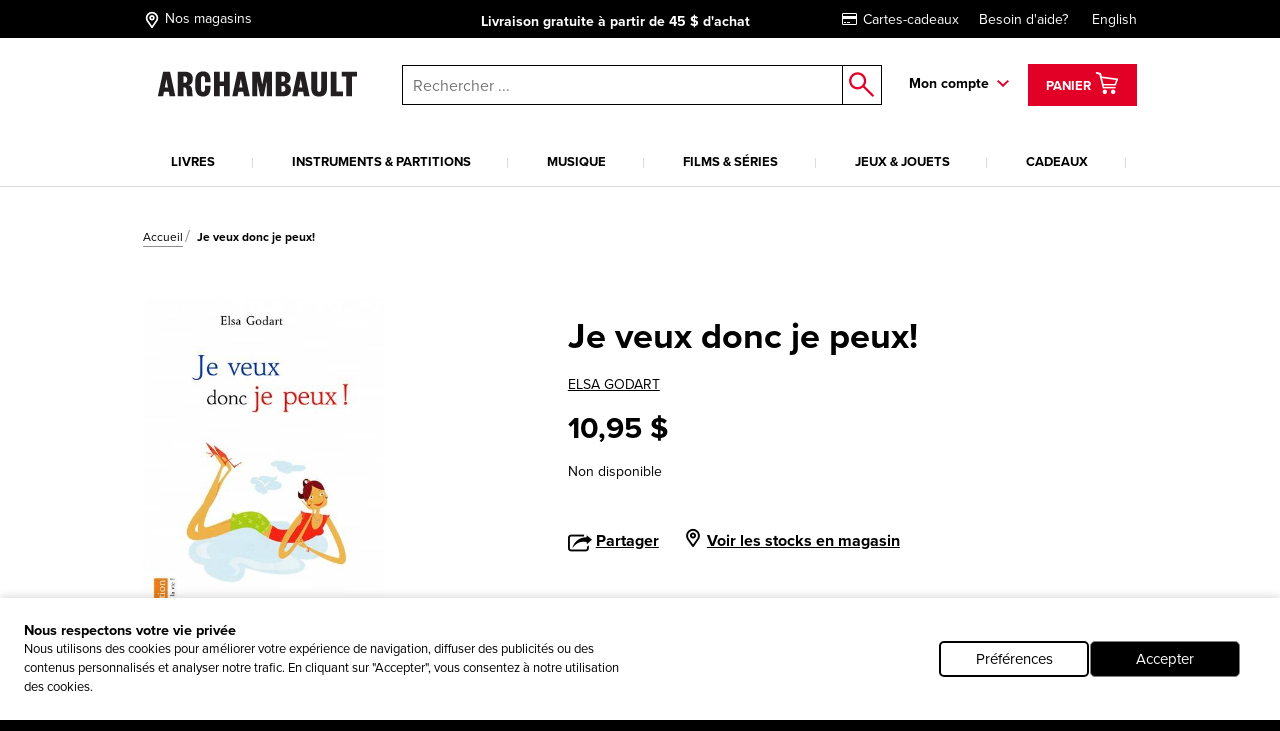

--- FILE ---
content_type: text/html; charset=utf-8
request_url: https://www.archambault.ca/livres/je-veux-donc-je-peux/elsa-godart/9782266175623/?id=1013074
body_size: 43354
content:
<!DOCTYPE html >
<html xmlns="http://www.w3.org/1999/xhtml" >
<head id="head"><script type="text/javascript">var dataLayer= window.dataLayer= window.dataLayer || [];</script>
<script type='text/javascript'>dataLayer.push({"site_language":"fr-CA","site_section":"pages","page_type":"produit","page_url":"https://www.archambault.ca/livres/je-veux-donc-je-peux/elsa-godart/9782266175623/?id=1013074","page_departement":"pages","page_cat1":"details","page_error":false,"page_status":200,"page_section":"pages","env_work":"Production","currentDate":"2026-01-17T09:49:25.720117-05:00","currentDateYMD":2026,"page_deviceType":"desktop","page_language":"fr","page_title":"Je veux donc je peux! | Archambault","page_beaddcrumb_label":"Pages > Details","page_robots":"index,follow","env_language":"fr-CA","traffic_type":"external","connected":"not connected","client_id":"","kentico_id":"65","site_promo":"","event":"primaryload"});</script>
<script type='text/javascript'>dataLayer.push({"page_error":false,"event":"productDetail","ecommerce":{"detail":{"products":[{"name":"Je veux donc je peux!","id":"1013074","price":10.95,"dimension6":10.95,"brand":"GODART, ELSA","category":"livres","variant":"","quantity":1.0,"dimension7":"Non disponible","dimension8":"Non disponible","dimension9":"","dimension10":"","heart":false}]}}});</script>
<meta name="robots" content="index,follow" />
<meta property="og:locale" content="fr-CA" />
<meta property="og:locale:alternate" content="en-CA" />
<script type="application/ld+json">{"@context":"http://schema.org/","@type":"Product","name":"Je veux donc je peux!","image":"https://images.archambault.ca/images/PG/1013/1013074-gf.jpg?404=default","description":"Une méthode simple pour découvrir tous les pouvoirs de la volonté et lutter contre le vide de son existence. La volothérapie concerne toutes les souffrances, non seulement dans le rapport à l'autre ou dans la difficulté à dépasser les moments de solitude ou de stress, mais aussi tout ce qui relève d'un malaise intérieur ou consécutif à une période difficile.\r\n","sku":"1013074","productID":"1013074","brand":{"@type":"Brand","name":"ELSA GODART"},"offers":{"@type":"Offer","priceCurrency":"CAD","price":"10.95","url":"https://www.archambault.ca/livres/je-veux-donc-je-peux/elsa-godart/9782266175623/?id=1013074","availability":"https://schema.org/OutOfStock","itemCondition":"https://schema.org/NewCondition"},"category":"livres","custom_label_0":false,"custom_label_1":"livres","custom_label_2":"ELSA GODART","custom_label_3":"","custom_label_4":false}</script>
<title>
	Je veux donc je peux! | Archambault
</title>
<link rel="canonical" href="https://www.archambault.ca/livres/je-veux-donc-je-peux/elsa-godart/9782266175623/?id=1013074" />
<meta property="og:type" content="product.item" />
<meta property="og:site_name" content="Archambault" />
<meta property="og:description" content="Une méthode simple pour découvrir tous les pouvoirs de la volonté et lutter contre le vide de son existence. La volothérapie concerne toutes les souffrances, non seulement dans le rapport à l'autre ou dans la difficulté à dépasser les moments de solitude ou de stress, mais aussi tout ce qui relève d'un malaise intérieur ou consécutif à une période difficile." />
<meta property="og:title" content="Je veux donc je peux! | Archambault" />
<meta property="og:image" content="https://images.archambault.ca/images/PG/1013/1013074-gf.jpg?404=default" />
<meta property="og:url" content ="https://www.archambault.ca/livres/je-veux-donc-je-peux/elsa-godart/9782266175623/?id=1013074" />
<meta property="og:custom_label_1" content="livres" />
<meta property="og:custom_label_0" content="False" />
<meta name="description" content="Une méthode simple pour découvrir tous les pouvoirs de la volonté et lutter contre le vide de son existence. La volothérapie concerne toutes les souffrances, non seulement dans le rapport à l'autre ou dans la difficulté à dépasser les moments de solitude ou de stress, mais aussi tout ce qui relève d'un malaise intérieur ou consécutif à une période difficile." /> 
<meta http-equiv="content-type" content="text/html; charset=UTF-8" /> 
<meta http-equiv="pragma" content="no-cache" /> 
<meta http-equiv="content-style-type" content="text/css" /> 
<meta http-equiv="content-script-type" content="text/javascript" /> 
<meta name="keywords" content="Magasin de musique, librairie, librairie en ligne" /> 
<!-- anti-flicker snippet (recommended)  -->
<style>.async-hide { opacity: 0 !important} </style>
<script>(function(a,s,y,n,c,h,i,d,e){s.className+=' '+y;h.start=1*new Date;
h.end=i=function(){s.className=s.className.replace(RegExp(' ?'+y),'')};
(a[n]=a[n]||[]).hide=h;setTimeout(function(){i();h.end=null},c);h.timeout=c;
})(window,document.documentElement,'async-hide','dataLayer',4000,
{'OPT-W563B4V':true});</script>
<script src="https://www.googleoptimize.com/optimize.js?id=OPT-W563B4V"></script>
<style type="text/css"><!--Critical CSS-->@charset "UTF-8";html{box-sizing:border-box}*,:after,:before{box-sizing:inherit}.slick-slide{float:left;height:100%;min-height:1px;display:none}.slick-slide img{display:block}.slick-prev,.slick-next{position:absolute;display:block;height:20px;width:20px;line-height:0;font-size:0;background:transparent;color:transparent;top:50%;-webkit-transform:translate(0,-50%);-ms-transform:translate(0,-50%);transform:translate(0,-50%);padding:0;border:none;outline:none}.slick-prev:before,.slick-next:before{font-family:none;font-size:20px;line-height:1;color:#fff;opacity:.75;-webkit-font-smoothing:antialiased;-moz-osx-font-smoothing:grayscale}.slick-prev{left:-25px}.slick-prev:before{content:"←"}.slick-next{right:-25px}.slick-next:before{content:"→"}html{font-family:sans-serif;-ms-text-size-adjust:100%;-webkit-text-size-adjust:100%}body{margin:0}header,nav{display:block}a{background-color:transparent;-webkit-text-decoration-skip:objects}strong{font-weight:inherit}strong{font-weight:bolder}img{border-style:none}button,input{margin:0;font:inherit}button,input{overflow:visible}button{text-transform:none}button,html [type=button],[type=submit]{-webkit-appearance:button}button::-moz-focus-inner,[type=button]::-moz-focus-inner,[type=submit]::-moz-focus-inner{padding:0;border-style:none}button:-moz-focusring,[type=button]:-moz-focusring,[type=submit]:-moz-focusring{outline:1px dotted ButtonText}::-webkit-input-placeholder{opacity:.54;color:inherit}::-webkit-file-upload-button{font:inherit;-webkit-appearance:button}@media screen and (max-width:639px){[am-grid-col~=xs-12]{float:left;display:block;margin-right:2.5641025641%;width:100%}}@media screen and (min-width:640px)and (max-width:1023px){[am-grid-col~=sm-12]{float:left;display:block;margin-right:2.5641025641%;width:100%}}@media screen and (min-width:1024px)and (max-width:1199px){[am-grid-col~=md-3]{float:left;display:block;margin-right:2.5641025641%;width:23.0769230769%}[am-grid-col~=md-3]:last-child{margin-right:0}}@media screen and (min-width:1024px)and (max-width:1199px){[am-grid-col~=md-5]{float:left;display:block;margin-right:2.5641025641%;width:40.1709401709%}[am-grid-col~=md-5]:last-child{margin-right:0}}@media screen and (min-width:1024px)and (max-width:1199px){[am-grid-col~=md-6]{float:left;display:block;margin-right:2.5641025641%;width:48.7179487179%}}@media screen and (min-width:1200px){[am-shift~=lg-1]{margin-left:8.547008547%}}@media screen and (min-width:1200px){[am-grid-col~=lg-3]{float:left;display:block;margin-right:2.5641025641%;width:23.0769230769%}[am-grid-col~=lg-3]:last-child{margin-right:0}}@media screen and (min-width:1200px){[am-grid-col~=lg-5]{float:left;display:block;margin-right:2.5641025641%;width:40.1709401709%}[am-grid-col~=lg-5]:last-child{margin-right:0}}@media screen and (min-width:1200px){[am-grid-col~=lg-6]{float:left;display:block;margin-right:2.5641025641%;width:48.7179487179%}}[am-hidden]{display:inline-block}[am-hidden~=block]{display:block}@media screen and (max-width:639px){[am-hidden~=xs]{display:none!important}}@media screen and (min-width:640px)and (max-width:1023px){[am-hidden~=sm]{display:none!important}}@media screen and (min-width:640px){[am-hidden~=sm-min]{display:none!important}}@media screen and (max-width:1023px){[am-hidden~=sm-max]{display:none!important}}@media screen and (min-width:1024px)and (max-width:1199px){[am-hidden~=md]{display:none!important}}@media screen and (min-width:1024px){[am-hidden~=md-min]{display:none!important}}@media screen and (min-width:1200px){[am-hidden~=lg]{display:none!important}}.underline,a.underline{text-decoration:underline}.flex-stretch{display:-webkit-box;display:-ms-flexbox;display:flex;-webkit-box-align:stretch;-ms-flex-align:stretch;align-items:stretch}.relative{position:relative}.rebate-price{color:red;font-family:ProximaNova-Bold,Arial,sans-serif;font-size:small}.regular-price{color:#000;font-family:ProximaNova-Bold,Arial,sans-serif;font-size:small}.rebate-price+.regular-price{text-decoration:line-through}.cf:after,[am-grid-container]:after,.float-menu__menu .float-menu__item:after{display:block;visibility:hidden;clear:both;height:0;content:' ';font-size:0}.right{float:right}.left{float:left}.align-right{text-align:right}.align-center{text-align:center}.valid{color:#089e00}.unvalid{color:#000}.block{display:block!important}.ng-cloak{display:none!important}[data-carousel] .carousel__item{display:none}[data-carousel] .carousel__item:first-child{display:block}html{position:relative}body{min-height:100%}body{overflow-x:hidden;color:#000;background-color:#000;font:100%/1.5 ProximaNova-Regular,"Arial",sans-serif;-webkit-text-size-adjust:100%;-moz-text-size-adjust:100%;-ms-text-size-adjust:100%;-o-text-size-adjust:100%}.body:after{position:absolute;top:0;visibility:hidden}@media screen and (max-width:639px){.body:after{content:'xs'}}@media screen and (min-width:640px)and (max-width:1023px){.body:after{content:'sm'}}@media screen and (min-width:1024px)and (max-width:1199px){.body:after{content:'md'}}@media screen and (min-width:1024px){.body:after{content:'md-min'}}@media screen and (min-width:1200px){.body:after{content:'lg-min'}}.app{margin:0 auto;background-color:#fff}@media screen and (max-width:639px){.app{padding-top:93px}}@media screen and (min-width:640px)and (max-width:1023px){.app{padding-top:120px}}a{text-decoration:none;color:#000;outline:0}a.underline{color:#000;line-height:initial}h4{font-family:ProximaNova-Bold,Arial,sans-serif;font-size:16px;font-weight:400;line-height:1}h4{margin-top:2rem;margin-bottom:.5rem}p{margin-top:.3333333333rem;margin-bottom:.3333333333rem;line-height:1.2em}strong{font-family:ProximaNova-Bold,Arial,sans-serif;font-weight:400;font-style:normal}ul{margin-top:0;margin-bottom:.5rem}ul li{margin-top:.5rem;margin-bottom:.5rem}img{max-width:100%;height:auto}iframe{margin-bottom:1rem}form ul{list-style:none;margin-left:0}label{padding-bottom:.5rem;display:inline-block}button,input{font-family:inherit;font-size:100%;margin:0 1px}input{padding:.5rem .65rem;width:100%;font-family:ProximaNova-Regular,Arial,sans-serif;border:1px solid gray;resize:none;border-radius:0}input[type=text],input[type=submit]{outline:none;border-radius:0}.input-group{position:relative;display:table;border-collapse:separate}.input-group .form-control{position:relative;z-index:2;width:100%;float:left;margin:0;height:23px;border:1px solid #000}.input-group-btn,.input-group .form-control{display:table-cell}.input-group-btn{width:1%;white-space:nowrap;vertical-align:middle}.input-group-btn{position:relative;font-size:0;white-space:nowrap}.input-group-btn:last-child>.btn--search{z-index:2;margin-left:-1px}.input-group-btn .btn--search>input{border:1px solid #000;border-left:0;margin:0;padding:0}label{position:relative;margin-right:1em}.form-control{color:#000}.header [am-grid-container]{margin-bottom:0}.header [class^=icon-]{color:#000}.header .logo-wrapper{text-align:center}@media screen and (max-width:639px){.header .logo-wrapper .site-header__logo{position:relative;top:3px;left:-18%;width:190px;-webkit-transform:translateX(50%);-ms-transform:translateX(50%);transform:translateX(50%);text-align:center}}@media (max-width:480px){.header .logo-wrapper{float:left;text-align:left}.header .logo-wrapper .site-header__logo{position:relative;top:3px;left:20%;width:190px;-webkit-transform:translateX(50%);-ms-transform:translateX(50%);transform:translateX(50%)}}@media (max-width:414px){.header .logo-wrapper{float:left;text-align:left}.header .logo-wrapper .site-header__logo{position:relative;top:3px;left:7%;width:190px;-webkit-transform:translateX(50%);-ms-transform:translateX(50%);transform:translateX(50%)}}@media (max-width:412px){.header .logo-wrapper{float:left;text-align:left}.header .logo-wrapper .site-header__logo{position:relative;top:3px;left:2%;width:190px;-webkit-transform:translateX(50%);-ms-transform:translateX(50%);transform:translateX(50%)}}@media (max-width:375px){.header .logo-wrapper{float:left;text-align:left}.header .logo-wrapper .site-header__logo{position:relative;top:3px;left:-5%;width:180px;-webkit-transform:translateX(50%);-ms-transform:translateX(50%);transform:translateX(50%)}}@media (max-width:360px){.header .logo-wrapper{float:left;text-align:left}.header .logo-wrapper .site-header__logo{position:relative;top:3px;left:-10%;width:180px;-webkit-transform:translateX(50%);-ms-transform:translateX(50%);transform:translateX(50%)}}@media (max-width:320px){.header .logo-wrapper{float:left;text-align:left}.header .logo-wrapper .site-header__logo{position:relative;top:3px;left:-25%;width:175px;-webkit-transform:translateX(50%);-ms-transform:translateX(50%);transform:translateX(50%)}}.header .right{padding-top:6px}.top-header{margin-bottom:20px;padding-top:5px;padding-bottom:5px;color:#fff;background:#000;font-size:14px}@media screen and (min-width:640px)and (max-width:1023px){.top-header{font-size:16px}}@media screen and (max-width:639px){.top-header{font-size:11.5px}}@media screen and (max-width:1023px){.top-header{position:absolute;z-index:9000;top:0;left:0;width:100%}}.top-header [am-grid-container]{display:-webkit-box;display:-ms-flexbox;display:flex;-webkit-box-align:center;-ms-flex-align:center;align-items:center}.top-header .store-locator{display:inline-block;height:22px}.top-header .store-locator p{float:right;margin-top:6px}.top-header .store-locator span{float:left;height:20px;margin-top:3px;margin-right:4px;font-size:18px}.top-header .store-locator,.top-header [class^=icon-]{margin:0 5px 0 0;color:#fff;font-size:14px}.top-header [class^=icon-]{font-size:20px}.top-header__promo-message [data-promo-message]{position:absolute;top:0;left:0;width:100%;text-align:center;opacity:0}.top-header__promo-message [data-promo-message] div{display:inline-block;padding-top:2px}.top-header__promo-message [data-promo-message] div p{float:right;margin-top:4px}.top-header__promo-message [data-promo-message] div span{float:left;height:17px;margin-right:8px;-webkit-transform:translateY(3px);-ms-transform:translateY(3px);transform:translateY(3px)}.top-header__promo-message [data-promo-message]:first-child{position:relative}.top-nav a{display:inline-block;margin-left:20px;color:#fff}.icon--cart{top:9px;left:8px;font-size:26px}a.cart--items{position:relative;z-index:1001;height:42px;padding:2px 15px;color:#fff;border:3px solid transparent;background:#e20027;line-height:42px}a.cart--items .cart--items-label{position:relative;bottom:5px;font-family:ProximaNova-Bold,Arial,sans-serif;font-size:13px}a.cart--items [class^=icon-].icon--cart{top:1px;left:0;color:#fff;font-size:24px}.cart__item-count{position:absolute;right:3px;bottom:3px;display:block;font-size:10px;line-height:1}.float-menu{position:relative;display:inline-block;margin-right:15px;padding-right:20px;padding-bottom:20px;font-family:ProximaNova-Bold,Arial,sans-serif;font-size:14px}@media screen and (max-width:1023px){.float-menu{display:none;width:100%;margin:0;padding:0}}.float-menu--minicart{position:relative;margin-right:0;padding-right:0;padding-bottom:0}.float-menu--minicart .float-menu__menu{top:60px;min-width:300px}.float-menu--minicart .float-menu__menu:after{right:40px}.float-menu__item--inscription{display:block;text-align:center}.float-menu__menu{position:absolute;z-index:900;top:40px;right:-39px;visibility:hidden;min-width:212px;padding:20px;opacity:0;background:#fff;box-shadow:.5px .9px 7px rgba(0,0,0,.17);font-size:14px}@media screen and (max-width:1023px){.float-menu__menu{position:relative;top:0;right:0;display:block;background:none;box-shadow:none}.float-menu__menu:after{display:none}}.float-menu__menu:before{position:absolute;top:-40px;left:0;width:100%;height:40px;content:''}.float-menu__menu:after{position:absolute;top:-24px;right:20px;padding:0 10px;content:'◤';-webkit-transform:rotate(45deg);-ms-transform:rotate(45deg);transform:rotate(45deg);color:#fff;text-shadow:0 -3px 4px rgba(0,0,0,.09);font-size:34px}.float-menu__menu ul{margin:0 0 10px;padding:0}.float-menu__menu .float-menu__item{margin-bottom:8px;list-style:none}.float-menu__menu .btn{font-size:12px}@media screen and (min-width:1024px){.float-menu__menu .btn{width:100%}}.float-menu__menu .btn.connexion{margin-bottom:10px}.float-menu__links,.float-menu__trigger-placeholder{color:#000;font-family:ProximaNova-Bold,Arial,sans-serif;font-size:13px}@media screen and (min-width:640px)and (max-width:1023px){.float-menu__links,.float-menu__trigger-placeholder{margin-top:6px}}@media screen and (max-width:639px){.float-menu__links,.float-menu__trigger-placeholder{margin-top:8px}}.float-menu__trigger-placeholder{font-size:14px}.float-menu__trigger-placeholder:after{position:absolute;top:-10px;right:0;width:12px;height:100%;content:'';background:url(/public/images/icon-arrow.svg) center right no-repeat}@media screen and (max-width:1023px){.float-menu__trigger-placeholder:after{background:none}}.site-header__logo{position:relative;width:250px}@media screen and (min-width:640px)and (max-width:1023px){.site-header__logo{top:4px;display:inline-block;width:195px;margin:0 auto}}@media screen and (max-width:639px){.site-header__logo{width:190px}}.main-header--mobile{position:absolute;z-index:9999;top:37px;left:0;width:100%;padding:10px;border-bottom:2px #ddd solid;background:#fff}@media screen and (min-width:640px){.main-header--mobile .button-wrapper{top:50%;-webkit-transform:translateY(-50%);-ms-transform:translateY(-50%);transform:translateY(-50%)}}@media screen and (max-width:639px){.main-header--mobile .button-wrapper{top:10px}}@media screen and (max-width:1199px){.main-header--mobile .button-wrapper{position:absolute;top:50%;right:10px;height:25px;-webkit-transform:translateY(-50%);-ms-transform:translateY(-50%);transform:translateY(-50%);text-align:right}}.main-header--mobile .icon-cart-bold{margin:0 10px;font-size:25px}.main-header--mobile .btn--cart__count{position:relative;top:5px;left:-10px;color:#000;font-family:ProximaNova-Bold,Arial,sans-serif;font-size:12px}.main-header--mobile .icon-shop-locator-bold{float:left;margin-top:-2px;font-size:25px}.mobile__menu-trigger{position:absolute;z-index:9999;top:12px;left:10px;display:block;width:32px;height:26px;-webkit-transform:scale(.7);-ms-transform:scale(.7);transform:scale(.7)}@media screen and (min-width:640px)and (max-width:1023px){.mobile__menu-trigger{top:23px}}.mobile__menu-trigger--middle,.mobile__menu-trigger--top-bottom{position:absolute;top:50%;left:0;display:block;width:100%;height:4px;background-color:#000;font-size:0}.mobile__menu-trigger--top-bottom{background:transparent}.mobile__menu-trigger--top-bottom:before,.mobile__menu-trigger--top-bottom:after{position:absolute;left:0;width:100%;height:100%;content:'';background:#000}.mobile__menu-trigger--top-bottom:before{top:-10px}.mobile__menu-trigger--top-bottom:after{top:0;-webkit-transform:translateY(250%);-ms-transform:translateY(250%);transform:translateY(250%)}@media screen and (max-width:1023px){.primary__nav-wrapper{position:absolute;z-index:9998;top:111px;left:-100vw;visibility:hidden;overflow-x:hidden;overflow-y:auto;-webkit-overflow-scrolling:touch;min-width:45%;height:-webkit-calc(100vh - 111px);height:calc(100vh - 111px);background:#ddd;box-shadow:2.5px 4.3px 5px rgba(0,0,0,.18)}.primary__nav-wrapper [am-grid-container]{padding:0}}@media screen and (max-width:639px){.primary__nav-wrapper{top:92px;width:85%;height:-webkit-calc(100vh - 92px);height:calc(100vh - 92px)}}.primary__nav-wrapper [am-grid-container]{margin-bottom:0}.primary__nav{position:relative;z-index:500}@media screen and (max-width:1023px){.primary__nav{background:#fff}}.primary__nav-list{margin:20px 0 0;padding:0}@media screen and (max-width:1023px){.primary__nav-list{margin:0;padding:20px 10px 0;text-align:left;border-top:2px #ddd solid}}@media screen and (min-width:1024px){.primary__nav-list{display:-webkit-box;display:-ms-flexbox;display:flex}}.primary__nav-list-item{position:relative;margin:0 11px 0 0;padding-right:10px;padding-bottom:0;list-style:none;text-align:center}@media screen and (max-width:1023px){.primary__nav-list-item{display:block;float:none;margin:0;padding:0}}@media screen and (min-width:1024px)and (max-width:1199px){.primary__nav-list-item{margin-right:9px}}@media screen and (min-width:1024px){.primary__nav-list-item{-webkit-box-flex:1;-ms-flex-positive:1;flex-grow:1}}.primary__nav-list-item:before{position:absolute;top:9px;right:0;width:1px;height:10px;content:''}@media screen and (min-width:1024px){.primary__nav-list-item:before{background:#ddd}}.primary__nav-list-item:after{display:block;height:2px;content:'';background:transparent}.primary__nav-list-link{position:relative;display:inline-block;padding-bottom:15px;word-wrap:break-word;color:#000;font-family:ProximaNova-Bold,Arial,sans-serif;font-size:13px;text-transform:uppercase;text-align:left}@media screen and (max-width:1023px){.primary__nav-list-link{display:block;margin-bottom:15px;padding-bottom:15px;border-bottom:1px #ddd solid}.primary__nav-list-link:after{position:absolute;top:6px;right:0;width:12px;height:7px;content:'';-webkit-transform:rotate(-90deg);-ms-transform:rotate(-90deg);transform:rotate(-90deg);background:url(/public/images/icon-arrow.svg) top right no-repeat}}.nav ul,.nav li{display:inline-block;list-style:none}@media screen and (max-width:1199px){.nav ul,.nav li{display:block;margin:0;padding:0}}.nav--mobile-footer{padding:10px;color:#000;font-family:ProximaNova-Bold,Arial,sans-serif;font-size:14px}.nav__outer{width:100%}.nav__account{padding:10px 0}.nav__account label{line-height:40px}.nav__account .btn{float:right}.nav__account:after{clear:both;width:100%;height:1px;content:''}.nav__secondary li{padding:10px 0}.submenu__category-wrapper{position:relative;margin-top:-2px;border-top:2px #ddd solid}@media screen and (max-width:1023px){.submenu__category-wrapper{position:absolute;z-index:999;top:0;left:0;width:100%;height:100%;-webkit-transform:translateX(100%);-ms-transform:translateX(100%);transform:translateX(100%);border-top:none;background:#fff}}.submenu__category{position:absolute;top:0;left:0;visibility:hidden;width:100%;opacity:0;background-color:#fff;box-shadow:0 4px 14px 0 rgba(0,0,0,.2)}@media screen and (max-width:1023px){.submenu__category{padding:0 20px}}.submenu__category-inner{position:absolute;z-index:500;top:0;left:0;width:100%;background:#fff;box-shadow:1px 1.7px 6px rgba(0,0,0,.13)}@media screen and (max-width:1023px){.submenu__category-inner{position:relative;overflow-y:scroll;height:100%;box-shadow:none}}.submenu__category-title{margin:35px 0 10px}@media screen and (max-width:1023px){.submenu__category-title--item{margin-bottom:20px;padding-bottom:20px;border-bottom:1px #ddd solid}}.submenu__category-title a{color:#000}.submenu__category-items{float:left;width:20%}@media screen and (max-width:1023px){.submenu__category-items{float:none;width:auto;margin-bottom:40px}}.submenu__category-item{display:block;margin-bottom:20px;color:#000;line-height:1em}@media screen and (max-width:1023px){.submenu__category-item{margin-bottom:20px;padding-bottom:20px;border-bottom:1px #ddd solid}}.submenu__category-promo{float:left;width:40%;padding:30px 0}@media screen and (max-width:1023px){.submenu__category-promo{float:none;width:auto}}.submenu__category-promo .submenu__category-promo-img{width:100%}[class^=icon-]:before,[class*=' icon-']:before{text-transform:none!important;font-family:archambault!important;font-weight:400!important;font-style:normal!important;font-variant:normal!important;line-height:1;speak:none;-webkit-font-smoothing:antialiased;-moz-osx-font-smoothing:grayscale}.icon-customer-service-bold:before{content:'h'}.icon-deliver-bold:before{content:'i'}.icon-cart-bold:before{content:'F'}.icon-shop-locator-bold:before{content:'p'}.icon-shop-locator-bold{-webkit-transform:translateY(2px);-ms-transform:translateY(2px);transform:translateY(2px)}.btn{display:inline-block;margin-bottom:0;padding:8px 15px;text-align:center;vertical-align:middle;white-space:nowrap;text-transform:uppercase;color:#fff;border:2px solid transparent;outline:none;background:#e20027;background-image:none;background-position:50% 98%;font-family:ProximaNova-Bold,Arial,sans-serif;font-size:1rem;font-weight:400;line-height:1.4;-ms-touch-action:manipulation;touch-action:manipulation}@media screen and (max-width:639px){.btn{font-size:14px}}.btn.btn--bold{border-width:2px;font-family:ProximaNova-Bold,Arial,sans-serif}.btn.btn--small{font-size:12px}@media screen and (max-width:639px){.btn.btn--small{font-size:11px}}.btn.btn--large{width:200px;font-size:14px}@media screen and (max-width:639px){.btn.btn--large{font-size:12px}}.btn__back-to{position:relative;padding:20px 10px 15px 30px;text-transform:uppercase;background:#ddd;font-size:14px;font-family:ProximaNova-Bold,Arial,sans-serif}.btn__back-to:before{position:absolute;top:1px;left:10px;width:12px;height:100%;content:'';-webkit-transform:rotate(90deg);-ms-transform:rotate(90deg);transform:rotate(90deg);background:url(/public/images/icon-arrow.svg) center left no-repeat}.btn--secondary{padding-top:5px;padding-bottom:5px}.btn--dark{border-color:#000;background-color:#000}.btn--red{border-color:#e20027;background-color:#e20027}.btn--search{position:relative;border:0;background:#fff}.btn--search>input{width:40px;height:40px;border:0;background:#fff}.btn--search:after{position:absolute;top:50%;left:50%;content:'o';-webkit-transform:translate(-50%,-50%);-ms-transform:translate(-50%,-50%);transform:translate(-50%,-50%);color:#e20027;font-family:archambault;font-size:25px}.block{overflow:hidden}.block p:last-child{margin-bottom:0}.site-search{position:relative}@media screen and (max-width:1023px){.site-search :not([class^=dk]){z-index:200}}@media screen and (max-width:639px){.site-search .input-group-btn:first-child{display:none}}@media screen and (max-width:1023px){.site-search{margin-top:20px}}@media screen and (min-width:1024px){.site-search{margin-top:7px;margin-left:0}}.site-search input.form-control{z-index:200!important}.site-search .background{position:fixed;z-index:99;top:0;left:0;visibility:hidden;width:100%;height:100%;opacity:0;background-color:#000}.autocomplete-field{position:absolute;z-index:600;left:0;display:none;width:99%;margin-left:5px;border:1px #000 solid;border-top:0;background:#fff}@media screen and (min-width:640px)and (max-width:1023px){.autocomplete-field{width:99%;margin-left:7px}}@media screen and (max-width:639px){.autocomplete-field{width:100%;margin-left:0}}@supports (-webkit-appearance:none){.autocomplete-field{margin-left:4px}}.autocomplete-field__result{position:relative;display:-webkit-box;display:-ms-flexbox;display:flex;-webkit-box-align:center;-ms-flex-align:center;align-items:center;padding:10px 15px;color:#000}.autocomplete-field__result:after{content:attr(data-category);text-transform:uppercase;font-size:10px;font-family:ProximaNova-Bold,Arial,sans-serif}@media screen and (-ms-high-contrast:active),(-ms-high-contrast:none){.autocomplete-field{margin-left:5px}}span.addCartFeedback{position:fixed;z-index:10000;top:0;right:0;left:0;display:none;width:auto;height:50px;text-align:center;color:#fff;background-color:#2a2b30;font-size:medium;line-height:50px}@media screen and (min-width:640px){span.addCartFeedback{font-size:large}}@media screen and (max-width:1023px){.carousel.flex-stretch{display:block;padding:0}}@media screen and (min-width:1024px){.carousel--home .carousel__main-slide{width:66.4%}.carousel--home .side-promos{padding-left:0}}.hidden-wrapper{display:none}.carousel-bullets{display:block}[data-carousel]{max-width:1200px;margin-right:auto;margin-left:auto}[data-carousel] .slick-next,[data-carousel] .slick-prev{z-index:200;top:88px;width:25px;height:25px;margin:0;background:url(/public/images/carousel-arrow.svg) top left no-repeat}[data-carousel] .slick-next:before,[data-carousel] .slick-prev:before{display:none}[data-carousel] .slick-prev{left:10px;-webkit-transform:scale(1);-ms-transform:scale(1);transform:scale(1)}@media screen and (max-width:1023px){[data-carousel] .slick-prev{left:-15px}}[data-carousel] .slick-next{right:8px;-webkit-transform:scale(-1);-ms-transform:scale(-1);transform:scale(-1)}@media screen and (max-width:1023px){[data-carousel] .slick-next{right:-15px}}[data-carousel] .slick-next.new-carousel,[data-carousel] .slick-prev.new-carousel{z-index:450}[data-carousel] .slick-prev.new-carousel{top:200px;left:0}@media screen and (min-width:640px){[data-carousel] .slick-prev.new-carousel{top:125px}}[data-carousel] .slick-next.new-carousel{top:200px;right:0}@media screen and (min-width:640px){[data-carousel] .slick-next.new-carousel{top:125px}}[data-carousel] .carousel__item{float:left;height:328px;margin:0 8px;padding-bottom:0;color:#000;outline:none}[data-carousel] .carousel__item .item-quick-infos{display:none}[data-carousel] .carousel__items{position:relative;height:276px;margin:0 8px;padding-bottom:none;color:#000;outline:none}@media screen and (max-width:1023px){[data-carousel] .carousel__items{height:auto;margin:0}}@media screen and (max-width:1023px){.carousel-full-width{margin-top:25px}}.carousel-full-width img{width:100%}.carousel-full-width .carousel__items{margin:0;padding-bottom:0}@media screen and (max-width:1023px){.carousel-full-width{margin-top:25px}}.carousel-full-width img{width:100%}.carousel-full-width .carousel__item{margin:0;padding-bottom:0}@media screen and (min-width:1024px){.carousel--home .carousel__main-slide,.carousel--home .carousel__divised{float:left}.carousel--home .carousel__main-slide{width:66.4%}.carousel--home .carousel__divised{width:34%}.carousel--home .carousel__divised .side-promos{padding-left:15px}}.cart-item{margin-top:40px;padding:0 0 40px 30px;border-bottom:1px #000 solid}@media screen and (max-width:639px){.cart-item{padding-left:0}}@media screen and (min-width:640px)and (max-width:1023px){.cart-item{padding-left:10px}}.cart-item--minicart{display:-webkit-box;margin:0;padding:10px 0;padding-top:14px}.cart-item--minicart:first-child{padding-top:0}.cart-item--minicart__img{width:33%}.cart-item--minicart__details{font-family:ProximaNova-Regular,Arial,sans-serif;font-size:12px}.cart-item--minicart__details .cart-item__price,.cart-item--minicart__details .cart-item__quantity{float:none;margin:0}.cart-item--minicart__details .cart-item__price{margin:0;text-align:left;font-size:14px}.cart-item--minicart__details .cart-item__price>div{display:inline-block;min-width:40%}.cart-item--minicart__details .cart-item__title{max-width:180px;font-size:16px;line-height:1}.cart-item--minicart__count{padding:20px 0;border-bottom:4px #000 solid;font-size:16px}.cart-item--minicart__footer .underline{display:block;padding-top:10px;text-align:center;font-family:ProximaNova-Regular,Arial,sans-serif}.cart-item--minicart__subtotal{display:-webkit-box;display:-ms-flexbox;display:flex;-webkit-box-pack:justify;-ms-flex-pack:justify;justify-content:space-between;padding:15px 0;font-size:16px}.cart-item--minicart__subtotal>label{padding:0;font-family:ProximaNova-Regular,Arial,sans-serif}.cart-item--minicart__empty{display:-webkit-box;display:-ms-flexbox;display:flex;-webkit-box-pack:justify;-ms-flex-pack:justify;justify-content:space-between;width:100%;padding:15px 0;text-align:center;font-size:16px}.cart-item--minicart__empty>label{padding:0;font-family:ProximaNova-Regular,Arial,sans-serif}.cart-item__title{display:inline-block;margin-bottom:5px;font-size:22px;font-family:ProximaNova-Bold,Arial,sans-serif}@media screen and (min-width:640px){.cart-item__quantity,.cart-item__price{margin-top:4px}}.cart-item__quantity{float:left}@media screen and (max-width:639px){.cart-item__quantity{float:none;margin-bottom:20px}}.cart-item__price{float:right;text-align:right}@media screen and (max-width:639px){.cart-item__price{float:none;text-align:left}.cart-item__price .rebate-price,.cart-item__price .regular-price{display:inline-block}}@media screen and (max-width:639px){.cart-item .rebate-price{margin-right:20px}}@media screen and (max-width:1023px){[data-view=home] .carousel.flex-stretch{display:block;padding:0}}@media screen and (min-width:1024px){[data-view=home] .carousel--home .carousel__main-slide{width:66.4%}}[data-view=home] .side-promos{position:absolute;top:0;left:0;overflow:hidden;width:100%;height:100%;padding-left:15px}@media screen and (max-width:1023px){[data-view=home] .side-promos{position:relative;margin-top:10px;padding-left:0}}</style>
<meta http-equiv="X-UA-Compatible" content="IE=edge,chrome=1">
<meta charset="UTF-8"> 
<meta name="viewport" content="width=device-width" />

<link rel="apple-touch-icon" sizes="57x57" href="/fav/apple-icon-57x57.png">
<link rel="apple-touch-icon" sizes="114x114" href="/fav/apple-icon-114x114.png">
<link rel="apple-touch-icon" sizes="72x72" href="/fav/apple-icon-72x72.png">
<link rel="apple-touch-icon" sizes="144x144" href="/fav/apple-icon-144x144.png">
<link rel="apple-touch-icon" sizes="60x60" href="/fav/apple-icon-60x60.png">
<link rel="apple-touch-icon" sizes="120x120" href="/fav/apple-icon-120x120.png">
<link rel="apple-touch-icon" sizes="76x76" href="/fav/apple-icon-76x76.png">
<link rel="apple-touch-icon" sizes="152x152" href="/fav/apple-icon-152x152.png">
<link rel="apple-touch-icon" sizes="180x180" href="/fav/apple-icon-180x180.png">
<link rel="icon" type="image/png" href="/fav/favicon-96x96.png" sizes="96x96">
<link rel="icon" type="image/png" href="/fav/favicon-16x16.png" sizes="16x16">
<link rel="icon" type="image/png" href="/fav/favicon-32x32.png" sizes="32x32">

<link rel="preconnect" href="https://stats.g.doubleclick.net" crossorigin="anonymous">
<link rel="preconnect" href="https://sslwidget.criteo.com" crossorigin="anonymous">
<link rel="preconnect" href="https://gum.criteo.com" crossorigin="anonymous">
<link rel="preconnect" href="https://images.archambault.ca" crossorigin="anonymous">
<link rel="preconnect" href="https://connect.facebook.net" crossorigin="anonymous">
<link rel="preconnect" href="https://static.criteo.net" crossorigin="anonymous">
        
<meta name="msapplication-TileColor" content="#FFFFFF">
<meta name="msapplication-TileImage" content="/fav/ms-icon-144x144.png">
<meta name="msapplication-square70x70logo" content="/fav/ms-icon-70x70.png">
<meta name="msapplication-square150x150logo" content="/fav/ms-icon-150x150.png">
<meta name="msapplication-square310x310logo" content="/fav/ms-icon-310x310.png">
<meta name="google-site-verification" content="tcA8dy3UmPsfqP132LxynNuqAONWKIA4auEpBjmV4Dw" />

<script type="text/javascript" src="/CMSPages/GetResource.ashx?scriptfile=/public/js/modernizr.js" defer></script>
<script src="https://cdnjs.cloudflare.com/polyfill/v3/polyfill.min.js?version=4.8.0&features=IntersectionObserver" defer></script>
        
<link rel="preload" href="/CMSPages/GetResource.ashx?stylesheetfile=/public/css/style.css?v=1.8" as="style" onload="this.onload=null;this.rel='stylesheet'">

<link rel="preload" href="https://cdnjs.cloudflare.com/ajax/libs/font-awesome/4.7.0/css/font-awesome.min.css" as="style" onload="this.onload=null;this.rel='stylesheet'" />
<link rel="preload" href="https://cdnjs.cloudflare.com/ajax/libs/font-awesome/4.7.0/fonts/fontawesome-webfont.woff2?v=4.7.0" as="font" type="font/woff2" crossorigin />     
        
<!-- Carma -->
<script type="text/javascript">function initCarmaRoi(){carma.roi.init("https://www5.carmamail.com/mail", true, 120);}</script>
<script type="text/javascript" src="https://www.carmamail.com/scripts/carma.roi.min.js" async></script>
<!-- End Carma -->

<!-- CLS -->
<style type="text/css">  
.ng-hide{display:none}.slick-dots{display:none}.rebate-price{display:inline-block}[data-view=home] .carousel--home .carousel__main-slide{width:100%}[class^="icon-"],[class*=" icon-"]{line-height:normal;vertical-align:baseline}.side-promos{display:none}.relative carousel__divised{display:none}.icon-star-full:before{content:""}.DesignMode [class^="icon-"]::before,.DesignMode [class*=" icon-"]::before{font-family:Core-icons !important}.EditMode [class^="icon-"]::before,.EditMode [class*=" icon-"]::before{font-family:Core-icons !important}.submenu__category-items>a:first-child{margin-top:35px}[data-view=product-details]{min-height:1900px}.header{height:117.13px}#Desktop-s{height:269px;position:inherit;margin-left:auto;margin-right:auto;max-width:994px}#Mobile-s{display:none;height:209px}@media screen and (max-width:639px){.btn--loadmore{margin-top:50px}}.carousel__item{height:328px}.app{min-height:1000px;margin:0 auto;background-color:#fff}.slider_mobile{padding:0 15px;margin-left:auto;margin-right:auto;max-width:470px}.intview{margin:0 auto;width:100%;max-width:1024px;position:relative}.relative{position:relative}[am-grid-container]{position:relative;max-width:1024px;margin-left:auto;margin-right:auto}.heading{display:-webkit-box;display:-ms-flexbox;display:flex;-webkit-box-pack:justify;-ms-flex-pack:justify;justify-content:space-between;-webkit-box-align:center;-ms-flex-align:center;align-items:center;width:100%;margin-bottom:5px;padding-bottom:5px;font-size:28px;line-height:1.2em}[data-carousel][new-carousel]{display:inline-block;min-height:260px}.slick-slider{position:relative;display:block;box-sizing:border-box;-webkit-touch-callout:none;-webkit-user-select:none;-moz-user-select:none;-ms-user-select:none;user-select:none;-ms-touch-action:pan-y;touch-action:pan-y;-webkit-tap-highlight-color:transparent;line-height:0}[data-carousel] .carousel__item-img,[data-view=data-carousel] .carousel__item-img{position:relative;height:160px;text-align:center}.bannerimage{width:100%;padding:0;text-align:center}.new-carousel.ng-scope{display:block;width:100%;min-height:325px}#nvblts-dsktp,#nvblts-mbl{height:24px}.breadcontainer{float:none;display:block;margin-right:0;width:auto;margin-left:25.641025641%}@media screen and (min-width:640px){.panel__header-action{margin-left:auto}}.heading .category-title__right{margin-top:12px;font-size:14px}@media screen and (min-width:1024px){.intview [am-grid-col~=md-min-3]{float:left;display:block;margin-right:2.5641025641%;width:23.0769230769%}.intview [am-grid-col~=md-min-9]{float:left;display:block;margin-right:0;width:74.358974359%}}[data-carousel][new-carousel] .carousel__item{position:relative}@media only screen and (max-width:1023px){.new-carousel{height:auto}}.cf:after,[am-grid-container]:after,.l-two-col:after,[role=main]:after,.panel__body:after,.panel__body-content:after,[data-view=search-results] .search-top:after,[data-view=search-advance] .search-top:after,[data-view=search-no-results] .search-top:after,.float-menu__menu .float-menu__item:after,.social-share:after,.recently-viewed:after,.modal__row:after,.modal--checkout__row:after,.carousel-header:after,.item-grid:after,[data-view=cat-niv2] .category-title-header:after,[data-view=cart] .cart-items:after{display:block;visibility:hidden;clear:both;height:0;content:' ';font-size:0}.product-price__total-regular{font-size:30px}@media screen and (min-width:1024px){[data-view=product-details] .product-details{margin:40px 0;padding:10px 0}}[data-view=product-details] .product-details .user-options{padding:40px 0;height:131px}#productDisponibility{margin-top:-50px}[data-view=product-details] .product-details .product-price{margin:10px 0}
@media only screen and (max-width: 920px) {.p2imgs {width: 99%;}div:has(> .bannerimage) {margin-left:auto!important;}}
</style>
<!-- End CLS --> 
<link href="/fav/favicon.ico" type="image/x-icon" rel="shortcut icon"/>
<link href="/fav/favicon.ico" type="image/x-icon" rel="icon"/>
<!-- Google Tag Manager --><script>(function(w,d,s,l,i){w[l]=w[l]||[];w[l].push({'gtm.start':new Date().getTime(),event:'gtm.js'});var f=d.getElementsByTagName(s)[0],j=d.createElement(s),dl=l!='dataLayer'?'&l='+l:'';j.async=true;j.src='https://www.googletagmanager.com/gtm.js?id='+i+dl;f.parentNode.insertBefore(j,f);})(window,document,'script','dataLayer','GTM-WGHTX9');</script><!-- End Google Tag Manager --><script type='text/javascript' src='//platform-api.sharethis.com/js/sharethis.js#property=5970b24380bb1d0011ab6c17&product=inline-share-buttons' async='async'></script><link href="/CMSPages/GetResource.ashx?_transformations=5391" type="text/css" rel="stylesheet"/>
</head>
<body class="LTR Chrome FRCA ContentBody body sticky-target"  data-overlay onload="initCarmaRoi();">
    
    
    <!-- Google Tag Manager (noscript) --><noscript><iframe sandbox src='https://www.googletagmanager.com/ns.html?id=GTM-WGHTX9' height='0' width='0' style='display:none;visibility:hidden'></iframe></noscript><!--End Google Tag Manager(noscript)-->
    <form method="post" action="/livres/je-veux-donc-je-peux/elsa-godart/9782266175623/?id=1013074" onsubmit="javascript:return WebForm_OnSubmit();" id="form">
<div class="aspNetHidden">
<input type="hidden" name="__CMSCsrfToken" id="__CMSCsrfToken" value="ygmM0NCnVLRdrpUbAZsc/pN2Jf3Qhiu+ugUFyQepB5xbNuJinG9OukSThPZw8H2gYzZhoj9CXdRmH0Ilw3ZjW+Lkuuu8sWVHe/ijIv9FSMo=" />
<input type="hidden" name="__EVENTTARGET" id="__EVENTTARGET" value="" />
<input type="hidden" name="__EVENTARGUMENT" id="__EVENTARGUMENT" value="" />

</div>

<script type="text/javascript">
//<![CDATA[
var theForm = document.forms['form'];
if (!theForm) {
    theForm = document.form;
}
function __doPostBack(eventTarget, eventArgument) {
    if (!theForm.onsubmit || (theForm.onsubmit() != false)) {
        theForm.__EVENTTARGET.value = eventTarget;
        theForm.__EVENTARGUMENT.value = eventArgument;
        theForm.submit();
    }
}
//]]>
</script>



<script src="/public/js/GTManager.min.js" type="text/javascript"></script><input type="hidden" name="lng" id="lng" value="fr-CA" />
<script type="text/javascript">
	//<![CDATA[

function PM_Postback(param) { if (window.top.HideScreenLockWarningAndSync) { window.top.HideScreenLockWarningAndSync(1080); } if(window.CMSContentManager) { CMSContentManager.allowSubmit = true; }; __doPostBack('m$am',param); }
function PM_Callback(param, callback, ctx) { if (window.top.HideScreenLockWarningAndSync) { window.top.HideScreenLockWarningAndSync(1080); }if (window.CMSContentManager) { CMSContentManager.storeContentChangedStatus(); };WebForm_DoCallback('m$am',param,callback,ctx,null,true); }
//]]>
</script>
<script src="/ScriptResource.axd?d=[base64]" type="text/javascript"></script>
<script type="text/javascript">
	//<![CDATA[

var CMS = CMS || {};
CMS.Application = {
  "language": "fr",
  "imagesUrl": "/CMSPages/GetResource.ashx?image=%5bImages.zip%5d%2f",
  "isDebuggingEnabled": false,
  "applicationUrl": "/",
  "isDialog": false,
  "isRTL": "false"
};

//]]>
</script>
<script type="text/javascript">
//<![CDATA[
function WebForm_OnSubmit() {
if (typeof(ValidatorOnSubmit) == "function" && ValidatorOnSubmit() == false) return false;
return true;
}
//]]>
</script>

<div class="aspNetHidden">

	<input type="hidden" name="__VIEWSTATEGENERATOR" id="__VIEWSTATEGENERATOR" value="A5343185" />
	<input type="hidden" name="__SCROLLPOSITIONX" id="__SCROLLPOSITIONX" value="0" />
	<input type="hidden" name="__SCROLLPOSITIONY" id="__SCROLLPOSITIONY" value="0" />
</div>
        <script type="text/javascript">
//<![CDATA[
Sys.WebForms.PageRequestManager._initialize('manScript', 'form', ['tp$lt$ctl08$CartPreview$sys_pnlUpdate','','tp$lt$ctl15$SubscribeToNewsletter$userControlElem$Subcribe','','tctxM',''], ['p$lt$ctl08$CartPreview','','p$lt$ctl15$SubscribeToNewsletter$userControlElem$Send','Send'], [], 90, '');
//]]>
</script>

        <div id="ctxM">

</div>
        
<div class="app js-site-view " data-view="product-details" ng-app="Archambault">
  
  <header class="header cf" role="banner" data-header>
           
    
    <div class="top-header">
      <div am-grid-container>
        <div am-grid-col="md-3 lg-3" am-hidden="xs sm">
          
<a href="/Localisateur" class="store-locator"><span class="icon-shop-locator-bold"></span><p>Nos magasins</p></a>

        </div>
        <div am-grid-col="xs-12 sm-12 md-5 lg-5"  am-shift="lg-1" >
          <div class="top-header__promo-message relative" data-promo-pause="5000" data-promo-duration="750">

<strong class="align-center block" data-promo-message="1">
  <div>
    <span class="icon-lock-bold"></span><p>Livraison gratuite à partir de 45 $ d'achat</p>

  </div>
</strong>
<strong class="align-center block" data-promo-message="2">
  <div>
    <span class="icon-lock-bold"></span><p>Livraisons assurées par Purolator | Délais respectés</p>
  </div>
</strong>


            </div>
          
        </div>
        <div am-grid-col="md-5 lg-5" am-hidden="xs sm">
          <div class="top-nav align-right">
            
<a href="/Cadeaux-Accessoires/Cartes-cadeaux" title="Cartes-cadeaux"><i class="fa fa-credit-card" style="margin-right: 6px;"></i>Cartes-cadeaux</a><a href="/Besoin-d-aide" title="Besoin d'aide?"><i class="" style=""></i>Besoin d'aide?</a>



   <a href="?lang=en-ca&id=1013074" id="changeLang" title="English">English</a>


          </div>
        </div>
      </div>
    </div>
    
    <div class="main-header">
      <div am-grid-container>
        <div am-grid-col="md-3 lg-3" am-hidden="sm-max">
          <a href="/">
            <img src="/images/logo.svg" width="234" height="53" class="site-header__logo" alt="Archambault" />            
          </a>
        </div>
        <div am-grid-col="md-6 lg-6">
          <div class="site-search">
            
<div class="site-search" ng-controller="MasterSearchController">
    <div class="js-search-bar">
        <div class="input-group">
            <div class="input-group-btn">
              
            
            </div>
            <input id="site-search--input-search" type="text" ng-model="searchInput" data-input="search" autocomplete=off perform-search class="form-control" placeholder="Rechercher ..." >
            <div class="background"></div>
            <div class="input-group-btn">
                <div class="btn--search" id="btnsubmit" ng-click="performSearch()">
                    <input type="submit" class="form-group__submit" name="btnsubmit" value="Rechercher" />
                </div>
            </div>
        </div>
        <div class="autocomplete-field" data-element="autocomplete">
            <div class="autocomplete-field__main-results">
                <a href="#" id="{{product.Words.trim()}}" ng-repeat="product in products | unique: 'Words' | limitTo: 5" ng-click="performSearch(product.Words)" class="autocomplete-field__result">
                    {{product.Words}}
                </a>
            </div>
            
            <!-- <div class="autocomplete-field__related-result">
                <div class="autocomplete-field__related-result-category">
                    <div class="category-title">Produit</div>
                    <a href="#" class="autocomplete-field__result" data-category="Dans livres">
                        <span class="text-overflow">Quand j'etais theodore seaborn</span>
                    </a>
                    <a href="#" class="autocomplete-field__result" data-category="Dans livres">
                        <span class="text-overflow">Traversee du malheur</span>
                    </a>
                </div>
            </div>
                -->
            <!--<div class="autocomplete-field--all-results">
                <div ng-show="products == null">Aucun résultat.</div>
                <a ng-hide="products == null" href="#" class="">Voir tout les resultats</a>
            </div>
            -->
        </div>
    </div>
</div>


          </div>
        </div>
        <div am-grid-col="md-3 lg-3" class="cf" am-hidden="sm-max">
          <div class="right">
            <span class="float-menu">
              
              <a href="/Mon-Compte" class="float-menu__trigger-placeholder" am-hidden="sm-max">
                Mon compte
              </a>
              <div class="float-menu__menu" id="float-menu-menu">
                <div class="cf" am-hidden="md-min block">
                  <a href="/Mon-Compte" class="float-menu__trigger-placeholder left">
                    Mon compte
                  </a>
                                   
                  <a href="/login" class="btn btn--dark btn--small btn--secondary right">Me connecter</a>
                  
                  <br><br>
                  
                  <ul am-hidden="md-min">
                    <li class="float-menu__item">
                      <a href="#" class="float-menu__links">Liste de souhaits</a>
                    </li>
                    <li class="float-menu__item">
                      <a href="/Aide" class="float-menu__links">Aide</a>
                    </li>
                    <li class="float-menu__item">
                      
                      
   <a href="?lang=en-ca&id=1013074" id="changeLang" title="English">English</a>


                      
                    </li>
                  </ul>
                </div>
                
                <ul am-hidden="sm-max">
                  
                  
<li class="float-menu__item">
  <a href="/Mon-Compte/Mes-commandes" class="float-menu__links">Mes commandes</a>
</li><li class="float-menu__item">
  <a href="/Mon-Compte/Mes-telechargements" class="float-menu__links">Mes téléchargements</a>
</li><li class="float-menu__item">
  <a href="/Mon-Compte/Ma-liste-de-souhaits" class="float-menu__links">Ma liste de souhaits</a>
</li><li class="float-menu__item">
  <a href="/Mon-Compte/Mes-infos-personnelles" class="float-menu__links">Mes infos personnelles</a>
</li>

                </ul>
                <a href="/login" class="btn btn--dark btn--secondary btn--bold connexion" 
                style="" am-hidden="sm-max">Me connecter</a>
                
                
                <a href="/Pages/New-User" class="float-menu__item float-menu__item--inscription"
                style="" am-hidden="sm-max">Créer Mon compte</a>
              </div>
            </span>
            <div class="float-menu float-menu--minicart"><div id="p_lt_ctl08_CartPreview_sys_pnlUpdate">
	


    <div class="float-menu float-menu--minicart" data-minicart data-ng-controller="ShoppingCartPreviewController" data-ng-init="shoppingCartPreview.init()">
      <a href="/Cart/Cart" class="btn cart--items" href="#minicart" am-hidden="sm-max" data-minicart>
        <div>
            <span class="cart--items-label">Panier</span>
			<span class="icon-cart-bold icon--cart"></span>
			<span class="cart__item-count" data-ng-bind="shoppingCartPreview.previewCount"></span>
        </div>
     </a>

    <div class="float-menu__menu" id="minicart">
        <div class="cart-items-container cart-items-container--minicart">
            <div class="cart-item cart-item--minicart ng-cloak" data-item="row" data-ng-repeat="cartItem in shoppingCartPreview.model._cart.Items | limitTo: shoppingCartPreview.max" data-ng-hide="shoppingCartPreview.isEmpty">
                <div class="cart-item--minicart__img">
                    <a data-ng-href="{{cartItem.ProductURL}}/{{cartItem.ProductInfo.Title | spaceless}}/{{cartItem.ProductInfo.Author != null ? cartItem.ProductInfo.Author : cartItem.ProductInfo.Manufacturer | spaceless}}/{{cartItem.ProductInfo.Isbn != null ? cartItem.ProductInfo.Isbn : cartItem.ProductInfo.Upc != null ? cartItem.ProductInfo.Upc : '0000000' | spaceless}}/?id={{cartItem.ProductID}}&cat={{pageNodeID}}">
                        <ar-product-image data-id="{{cartItem.ProductID}}" data-name="{{cartItem.ProductInfo.Title}}" data-inherit-class="cart-item__img product-border" data-width="50"></ar-product-image>
                    </a>
                </div>

                <div class="cart-item--minicart__details">
                    <a data-ng-href="{{cartItem.ProductURL}}/{{cartItem.ProductInfo.Title | spaceless}}/{{cartItem.ProductInfo.Author != null ? cartItem.ProductInfo.Author : cartItem.ProductInfo.Manufacturer | spaceless}}/{{cartItem.ProductInfo.Isbn != null ? cartItem.ProductInfo.Isbn : cartItem.ProductInfo.Upc != null ? cartItem.ProductInfo.Upc : '0000000' | spaceless}}/?id={{cartItem.ProductID}}&cat={{pageNodeID}}">
                        <div class="cart-item__title" data-ng-bind="cartItem.ProductInfo.Title | titlecase"></div>
                    </a>
                    
                    <div class="cart-item__quantity">Quantité :&nbsp;<span data-ng-bind="cartItem.Quantity"></span></div>
                    <div class="cart-item__price" data-ng-if="cartItem.ProductInfo.BestPrice < cartItem.ProductInfo.Price">
                        <div class="rebate-price" data-ng-bind="cartItem.BestPrice | currency"></div>
                        <div class="regular-price" data-ng-bind="cartItem.ProductInfo.Price | currency"></div>
                    </div>
                    <div class="cart-item__price" data-ng-if="cartItem.ProductInfo.BestPrice >= cartItem.ProductInfo.Price">
                        <div class="regular-price" data-ng-bind="cartItem.ProductInfo.Price | currency"></div>
                    </div>
                </div>
            </div>

            <div class="cart-item--minicart__count" data-ng-show="shoppingCartPreview.hasMore()">
                <div>
                    + <span data-ng-bind="shoppingCartPreview.howManyMore()"></span>&nbsp;<span data-ng-if="shoppingCartPreview.howManyMore() <= 1">article</span><span data-ng-if="shoppingCartPreview.howManyMore() > 1">articles</span>
                </div>
            </div>

            <div class="cart-item--minicart__footer">
                <div class="cart-item--minicart__subtotal">
                    <label>Sous-total</label>
                    <div data-ng-bind="shoppingCartPreview.model.price.subtotal | currency"></div>
                </div>
                <div class="cart-item--minicart__empty" data-ng-show="shoppingCartPreview.isEmpty">
                    <label>Votre panier est vide.</label>
                </div>
                <input type="submit" name="p$lt$ctl08$CartPreview$plcUp$btnSubmitCartPreview" value="Submit" id="p_lt_ctl08_CartPreview_plcUp_btnSubmitCartPreview" style="display: none;" />
                <button id="btn-submit-cart-preview" class="btn btn--large btn--red" type="button" onclick="btnCartPreview_Click()" data-btn="submit-checkout-form" data-ng-class="{true: 'btn--disabled', false:''}[shoppingCartPreview.isEmpty]">
                    Passer à la caisse
                </button>
                <a href="/Cart/Cart" class="underline">Voir mon panier</a>
            </div>
        </div>
    </div>
 </div>
<script type="text/javascript">
    function btnCartPreview_Click() {
        $('input[id$="btnSubmitCartPreview"]').click();
    }
</script>
</div></div>
          </div>
        </div>
      </div>
      
      <!-- {! MAIN HEADER MOBILE} -->
      
      <div class="main-header--mobile" am-hidden="md lg">
        <span class="mobile__menu-trigger" data-btn="mobile-menu">
          <span class="mobile__menu-trigger--middle"></span>
          <span class="mobile__menu-trigger--top-bottom"></span>
        </span>
        
        <div class="logo-wrapper">
          <a href="/"><img src="/images/logo.svg" width="300" height="68" class="site-header__logo" alt="Archambault" /></a>
        </div>
        
        <div class="button-wrapper">
          <a href="/Localisateur" class="icon-shop-locator-bold"></a>
          <a id="p_lt_ctl09_CartPreviewMobile_lnkCart" href="/Cart/Cart">
    <span class="icon-cart-bold"></span>
    <span id="p_lt_ctl09_CartPreviewMobile_spanCartPreviewMobileCount" class="btn--cart__count"></span></a>
        </div>
      </div>
    </div>
  </header>
  <div class="primary__nav-wrapper" data-nav>
    <div am-grid-container>
        <nav id="nav" class="primary__nav" data-animate="primary-nav">
    <ul class="primary__nav-list cf">
      
      
<li data-subcategory="Livres" class="primary__nav-list-item ">
  <a href="/Livres" class="primary__nav-list-link">Livres</a>
</li><li data-subcategory="Instruments-Partitions" class="primary__nav-list-item ">
  <a href="/Instruments-Partitions" class="primary__nav-list-link">Instruments & partitions</a>
</li><li data-subcategory="Musique" class="primary__nav-list-item ">
  <a href="/Musique" class="primary__nav-list-link">Musique</a>
</li><li data-subcategory="Films-Series-Tele" class="primary__nav-list-item ">
  <a href="/Films-Series-Tele" class="primary__nav-list-link">Films & séries</a>
</li><li data-subcategory="Jeux-Jouets" class="primary__nav-list-item ">
  <a href="/Jeux-Jouets" class="primary__nav-list-link">Jeux & jouets</a>
</li><li data-subcategory="Cadeaux-Accessoires" class="primary__nav-list-item ">
  <a href="/Cadeaux-Accessoires" class="primary__nav-list-link">Cadeaux </a>
</li>
</ul>
</nav>
 
      <div am-hidden="md-min" class="nav__outer">
        <div class="nav nav--mobile-footer">
          <div class="nav__account">
            <a href="/login" id="login" class="btn btn--dark btn--small" 
            style="" >Me connecter</a>
            
            <a href="/Mon-Compte/Mes-infos-personnelles">
              <label style="display:none" for="login">Mon compte</label>
            </a>
            
            
          </div>
          <ul class="nav__secondary">
            
<li><a href="/A-propos" title="À propos">À propos</a></li><li><a href="/A-propos/Notre-mission" title="Notre mission">Notre mission</a></li><li><a href="/A-propos/Carrieres" title="Carrières">Carrières</a></li><li><a href="/A-propos/Partenaires-et-commandites" title="Partenaires & Commandites">Partenaires & Commandites</a></li><li><a href="/A-propos/Services-aux-institutions" title="Service aux institutions">Service aux institutions</a></li><li><a href="/A-propos/Evenements" title="Événements">Événements</a></li><li><a href="/Besoin-d-aide" title="Besoin d'aide?">Besoin d'aide?</a></li><li><a href="/Support/Livraison" title="Livraison">Livraison</a></li><li><a href="/Support/Commande-et-paiement" title="Commande & Paiement">Commande & Paiement</a></li><li><a href="/Support/Retour-Garantie" title="Retour & Garantie">Retour & Garantie</a></li><li><a href="/Support/Conditions-utilisation" title="Conditions d'utilisation">Conditions d'utilisation</a></li><li><a href="/Support/Securite-confidentialite" title="Politique de confidentialité">Politique de confidentialité</a></li>
<li>
   <a href="?lang=en-ca&id=1013074" id="changeLang" title="English">English</a>

</li>
          </ul>
        </div>    		
      </div>
      
      
    </div>
    <div class="submenu__category-wrapper" data-animate="submenu-category-wrapper">
<div class="btn__back-to" am-hidden="md-min block" data-btn="back-to"> tous les départements </div>
<div class="submenu__category-inner">
  
 

  <div class="submenu__category cf" data-submenu="Livres">
    <div am-grid-container  class="sub-menu-container">
      <div class="submenu__category-items">
        
<h4 class="submenu__category-title submenu__category-title--item">
<a href='/Livres/Tous-les-livres'>Tous les livres</a>
</h4>
  <a class="submenu__category-item" href="/Livres/Tous-les-livres/Nouveautes">Nouveautés</a>
<a class="submenu__category-item" href="/Livres/Palmares">Palmarès</a>
<a class="submenu__category-item" href="/Livres/Tous-les-livres/Preventes">À paraître</a>
<a class="submenu__category-item" href="/Livres/Tous-les-livres/La-selection">La sélection</a>
<a class="submenu__category-item" href="/Livres/Tous-les-livres/Nos-Thematiques">Nos Thématiques </a>
</div><div class='submenu__category-items'>

<h4 class="submenu__category-title submenu__category-title--item">
Genres
</h4>
  <a class="submenu__category-item" href="/Livres/Genres/Sante-Bien-etre">Santé & Bien-être</a>
<a class="submenu__category-item" href="/Livres/Genres/Sciences-Savoir">Sciences & Savoir</a>
<a class="submenu__category-item" href="/Livres/Genres/Societe-Histoire">Société & Histoire</a>
<a class="submenu__category-item" href="/Livres/Genres/Arts">Arts</a>
<a class="submenu__category-item" href="/Livres/Genres/Cuisine-Boissons">Cuisine & Boissons</a>
<a class="submenu__category-item" href="/Livres/Genres/Sports-Loisirs">Sports & Loisirs</a>
<a class="submenu__category-item" href="/Livres/Genres/BD-Mangas">BD & Mangas</a>
<a class="submenu__category-item" href="/Livres/Genres/Jeunesse">Jeunesse</a>
<a class="submenu__category-item" href="/Livres/Genres/Livres-en-anglais">Livres en anglais</a>
</div><div class='submenu__category-items'>

<h4 class="submenu__category-title submenu__category-title--item">
Littérature
</h4>
  <a class="submenu__category-item" href="/Livres/Litterature/Romans-quebecois">Romans québécois</a>
<a class="submenu__category-item" href="/Livres/Litterature/Romans-etrangers">Romans étrangers</a>
<a class="submenu__category-item" href="/Livres/Litterature/Romans-par-genre">Romans par genre</a>
<a class="submenu__category-item" href="/Livres/Litterature/Poesie,-Theatre-Essais">Poésie, Théâtre & Essais</a>


<h4 class="submenu__category-title submenu__category-title--item">
Formats
</h4>
  <a class="submenu__category-item" href="/Livres/Formats/Livres-de-poche">Livres de poche</a>
<a class="submenu__category-item" href="/Livres/Formats/Livres-audio">Livres audio</a>
</div><div class='submenu__category-items'>
</div>
<div class="submenu__category-promo" am-hidden="sm-max">
  <a href="https://www.archambault.ca/Livres/Formats/Livres-de-poche?page=1&sort=popularity">
    <img class="submenu__category-promo-img" src="/Archambault/media/SiteImage/blank.gif" width="398" height="225" alt="Livres de poche" data-src="/getmedia/efece7e3-2b44-4c82-9ce4-40aad1499eb1/AR25-NAV-Livres-poche;.aspx?width=375&height=212&ext=.jpg">
  </a>

      </div>
    </div>
  </div>


  <div class="submenu__category cf" data-submenu="Instruments-Partitions">
    <div am-grid-container  class="sub-menu-container">
      <div class="submenu__category-items">
        
<h4 class="submenu__category-title submenu__category-title--item">
<a href='/Instruments-Partitions/Instruments'>Instruments</a>
</h4>
  <a class="submenu__category-item" href="/Instruments-Partitions/Instruments/Guitares">Guitares</a>
<a class="submenu__category-item" href="/Instruments-Partitions/Instruments/Pianos-Numeriques">Pianos numériques</a>
<a class="submenu__category-item" href="/Instruments-Partitions/Instruments/Pianos-Acoustiques">Pianos acoustiques</a>
<a class="submenu__category-item" href="/Instruments-Partitions/Instruments/Claviers-Controleurs">Claviers & contrôleurs</a>
<a class="submenu__category-item" href="/Instruments-Partitions/Instruments/Batteries-Percussions">Batteries & percussions</a>
<a class="submenu__category-item" href="/Instruments-Partitions/Instruments/Instruments-d-Orchestre">Instruments d'orchestre</a>
<a class="submenu__category-item" href="/Instruments-Partitions/Instruments/Accessoires-Generaux">Accessoires généraux</a>
<a class="submenu__category-item" href="/Instruments-Partitions/Instruments/Pro-Audio">Audio & multimédia</a>
</div><div class='submenu__category-items'>

<h4 class="submenu__category-title submenu__category-title--item">
Marques
</h4>
  <a class="submenu__category-item" href="/Instruments-Partitions/Marques/Alesis">Alesis</a>
<a class="submenu__category-item" href="/Audio-Technica">Audio-Technica</a>
<a class="submenu__category-item" href="/Instruments-Partitions/Marques/D’Addario">D’Addario</a>
<a class="submenu__category-item" href="/Fender">Fender</a>
<a class="submenu__category-item" href="/Instruments-Partitions/Marques/Ibanez">Ibanez</a>
<a class="submenu__category-item" href="/Instruments-Partitions/Marques/Rode">Rode</a>
<a class="submenu__category-item" href="/Roland">Roland</a>
<a class="submenu__category-item" href="/Instruments-Partitions/Marques/Shure">Shure</a>
<a class="submenu__category-item" href="/Taylor">Taylor</a>
<a class="submenu__category-item" href="/Instruments-Partitions/Marques/Warm-Audio">Warm Audio</a>
<a class="submenu__category-item" href="/Yamaha">Yamaha</a>
</div><div class='submenu__category-items'>

<h4 class="submenu__category-title submenu__category-title--item">
Partitions & méthodes
</h4>
  <a class="submenu__category-item" href="/Instruments-Partitions/Partitions-Methodes/Methodes">Méthodes</a>
<a class="submenu__category-item" href="/Instruments-Partitions/Partitions-Methodes/Partitions-populaires">Partitions populaires</a>
<a class="submenu__category-item" href="/Instruments-Partitions/Partitions-Methodes/Partitions-classiques">Partitions classiques </a>
<a class="submenu__category-item" href="/Instruments-Partitions/Partitions-Methodes/Patitions-Jazz">Partitions jazz</a>
<a class="submenu__category-item" href="/Instruments-Partitions/Partitions-Methodes/Partitions-d-Ensembles">Partitions ensembles</a>
<a class="submenu__category-item" href="/Instruments-Partitions/Partitions-Methodes/Partitions-d-Instruments">Partitions instruments</a>
<a class="submenu__category-item" href="/Instruments-Partitions/Partitions-Methodes/Ouvrages-de-Reference">Ouvrages de référence</a>
<a class="submenu__category-item" href="/Instruments-Partitions/Partitions-Methodes/Papeterie-Accessoires">Papeterie & accessoires</a>

</div>
<div class="submenu__category-promo" am-hidden="sm-max">
  <a href="https://www.archambault.ca/Instruments-Partitions/Partitions-Methodes/Partitions-populaires?page=1&sort=popularity">
    <img class="submenu__category-promo-img" src="/Archambault/media/SiteImage/blank.gif" width="398" height="225" alt="Partitions" data-src="/getmedia/6827763e-e010-48dd-a627-c43622f99890/AR23-NAV-Livres-Partitions;.aspx?width=375&height=212&ext=.jpg">
  </a>

      </div>
    </div>
  </div>


  <div class="submenu__category cf" data-submenu="Musique">
    <div am-grid-container  class="sub-menu-container">
      <div class="submenu__category-items">
        
<h4 class="submenu__category-title submenu__category-title--item">
<a href='/Musique/Toute-la-musique'>Toute la musique</a>
</h4>
  <a class="submenu__category-item" href="/Musique/Toute-la-musique/Nouveautes">Nouveautés </a>
<a class="submenu__category-item" href="/Musique/Toute-la-musique/Palmares">Palmarès</a>
<a class="submenu__category-item" href="/Musique/Toute-la-musique/Preventes">À paraître</a>
</div><div class='submenu__category-items'>

<h4 class="submenu__category-title submenu__category-title--item">
Genres
</h4>
  <a class="submenu__category-item" href="/Musique/Genres/Francophone">Francophone</a>
<a class="submenu__category-item" href="/Musique/Genres/Pop-Rock">Pop & rock</a>
<a class="submenu__category-item" href="/Musique/Genres/Metal-Punk">Métal & punk</a>
<a class="submenu__category-item" href="/Musique/Genres/Country-Folk">Country & folk</a>
<a class="submenu__category-item" href="/Musique/Genres/Jazz-Blues">Jazz & blues</a>
<a class="submenu__category-item" href="/Musique/Genres/Musique-du-monde">Musique du monde</a>
<a class="submenu__category-item" href="/Musique/Genres/Hip-Hop-RnB">Hip-hop & RnB</a>
<a class="submenu__category-item" href="/Musique/Genres/Electro">Électro</a>
<a class="submenu__category-item" href="/Musique/Genres/Classique">Classique</a>
<a class="submenu__category-item" href="/Musique/Genres/Autres-genres">Autres genres</a>
</div><div class='submenu__category-items'>

<h4 class="submenu__category-title submenu__category-title--item">
Supports
</h4>
  <a class="submenu__category-item" href="/Musique/Supports/Vinyles">Vinyles</a>
<a class="submenu__category-item" href="/Musique/Supports/DVD-Blu-Ray">DVD & Blu-Ray</a>
</div><div class='submenu__category-items'>
</div>
<div class="submenu__category-promo" am-hidden="sm-max">
  <a href="https://www.archambault.ca/Musique/Supports/Vinyles?page=2&sort=popularity">
    <img class="submenu__category-promo-img" src="/Archambault/media/SiteImage/blank.gif" width="398" height="225" alt="Vinyles" data-src="/getmedia/006399cb-4c9f-4601-9273-71a2921c5a73/AR25-NAV-Vinyles_1;.aspx?width=375&height=212&ext=.jpg">
  </a>

      </div>
    </div>
  </div>


  <div class="submenu__category cf" data-submenu="Films-Series-Tele">
    <div am-grid-container  class="sub-menu-container">
      <div class="submenu__category-items">
        
<h4 class="submenu__category-title submenu__category-title--item">
<a href='/Films-Series-Tele/Tous-les-films-Series'>Tous les films & séries</a>
</h4>
  <a class="submenu__category-item" href="/Films-Series-Tele/Tous-les-films-Series/Nouveautes">Nouveautés</a>
<a class="submenu__category-item" href="/Films-Series-Tele/Tous-les-films-Series/Palmares">Palmarès</a>
<a class="submenu__category-item" href="/Films-Series-Tele/Tous-les-films-Series/A-paraitre">À paraître</a>
</div><div class='submenu__category-items'>

<h4 class="submenu__category-title submenu__category-title--item">
Genres
</h4>
  <a class="submenu__category-item" href="/Films-Series-Tele/Genres/Quebecois">Québécois</a>
<a class="submenu__category-item" href="/Films-Series-Tele/Genres/Enfant-Famille">Enfant & famille</a>
<a class="submenu__category-item" href="/Films-Series-Tele/Genres/Action-Aventure">Action & aventure</a>
<a class="submenu__category-item" href="/Films-Series-Tele/Genres/Comedie-Humour">Comédie & humour</a>
<a class="submenu__category-item" href="/Films-Series-Tele/Genres/Drame">Drame</a>
<a class="submenu__category-item" href="/Films-Series-Tele/Genres/Horreur-Suspense">Horreur & suspense</a>
<a class="submenu__category-item" href="/Films-Series-Tele/Genres/Science-fiction">Science-fiction</a>
<a class="submenu__category-item" href="/Films-Series-Tele/Genres/Sports-exercices">Sports & exercices</a>
<a class="submenu__category-item" href="/Films-Series-Tele/Genres/Autres">Autres</a>
</div><div class='submenu__category-items'>

<h4 class="submenu__category-title submenu__category-title--item">
Formats
</h4>
  <a class="submenu__category-item" href="/Films-Series-Tele/Formats/Films">Films</a>
<a class="submenu__category-item" href="/Films-Series-Tele/Formats/Documentaires">Documentaires</a>
<a class="submenu__category-item" href="/Films-Series-Tele/Formats/Series">Séries</a>


<h4 class="submenu__category-title submenu__category-title--item">
Supports
</h4>
  <a class="submenu__category-item" href="/Films-Series-Tele/Supports/Blu-Ray">Blu-Ray</a>
<a class="submenu__category-item" href="/Films-Series-Tele/Supports/Blu-Ray-3D">Blu-Ray 3D</a>
<a class="submenu__category-item" href="/Films-Series-Tele/Supports/Blu-Ray-4K">Blu-Ray 4K</a>

</div>
<div class="submenu__category-promo" am-hidden="sm-max">
  <a href="https://www.archambault.ca/boutique-disney?page=1&sort=popularity">
    <img class="submenu__category-promo-img" src="/Archambault/media/SiteImage/blank.gif" width="398" height="225" alt="Films de Disney" data-src="/getmedia/88f5dc58-f75e-443b-8bb8-8ebf3e383aac/AR25-NAV-DISNEY;.aspx?width=375&height=212&ext=.jpg">
  </a>

      </div>
    </div>
  </div>


  <div class="submenu__category cf" data-submenu="Jeux-Jouets">
    <div am-grid-container  class="sub-menu-container">
      <div class="submenu__category-items">
        
<h4 class="submenu__category-title submenu__category-title--item">
<a href='/Jeux-Jouets/Tous-les-jeux'>Tous les jeux</a>
</h4>
  <a class="submenu__category-item" href="/Casse-tetes">Casse-têtes</a>
<a class="submenu__category-item" href="/Jeux-Jouets/Tous-les-jeux/Remue-Meninges">Remue-méninges</a>
<a class="submenu__category-item" href="/Jeux-Jouets/Tous-les-jeux/Jeux-de-cartes-Des">Jeux de cartes</a>
<a class="submenu__category-item" href="/Jeux-Jouets/Tous-les-jeux/Jeux-de-table">Jeux de table</a>
<a class="submenu__category-item" href="/Jeux-Jouets/Tous-les-jeux/Jouets">Jouets</a>
<a class="submenu__category-item" href="/Jeux-Jouets/Tous-les-jeux/Peluches-poupees">Peluches & poupées</a>
<a class="submenu__category-item" href="/Jeux-Jouets/Tous-les-jeux/Autres">Autres</a>
<a class="submenu__category-item" href="/Jeux-Jouets/Tous-les-jeux/Nouveautes">Nouveautés</a>
</div><div class='submenu__category-items'>

<h4 class="submenu__category-title submenu__category-title--item">
Âges
</h4>
  <a class="submenu__category-item" href="/Jeux-Jouets/Ages/Tout-petits">Tout-petits</a>
<a class="submenu__category-item" href="/Jeux-Jouets/Ages/2-ans-et-plus">2 ans et plus </a>
<a class="submenu__category-item" href="/Jeux-Jouets/Ages/tout-(2)">5 ans et plus</a>
<a class="submenu__category-item" href="/Jeux-Jouets/Ages/tout-(3)">9 ans et plus</a>
<a class="submenu__category-item" href="/Jeux-Jouets/Ages/Adultes">Adultes</a>
</div><div class='submenu__category-items'>

<h4 class="submenu__category-title submenu__category-title--item">
Marques
</h4>
  <a class="submenu__category-item" href="/Lego">Lego</a>
<a class="submenu__category-item" href="/Jeux-Jouets/Marques/Playmobil">Playmobil</a>
<a class="submenu__category-item" href="/Djeco">Djeco</a>
<a class="submenu__category-item" href="/Jeux-Jouets/Marques/JANOD">Janod</a>

</div>
<div class="submenu__category-promo" am-hidden="sm-max">
  <a href="https://www.archambault.ca/Pages-thematiques/Jeux-jouets/Marques/ludik-quebec?page=1&sort=popularity">
    <img class="submenu__category-promo-img" src="/Archambault/media/SiteImage/blank.gif" width="398" height="225" alt="Ludik Québec" data-src="/getmedia/0ff692b5-e8e7-4ab1-87c8-f8fddbc1ed1d/AR25-NAV-Ludik;.aspx?width=375&height=212&ext=.jpg">
  </a>

      </div>
    </div>
  </div>


  <div class="submenu__category cf" data-submenu="Cadeaux-Accessoires">
    <div am-grid-container  class="sub-menu-container">
      <div class="submenu__category-items">
        
<h4 class="submenu__category-title submenu__category-title--item">
<a href='/Cadeaux-Accessoires/Cadeaux'>Tous les cadeaux</a>
</h4>
  <a class="submenu__category-item" href="/Cadeaux-Accessoires/Cadeaux/Cuisine">Cuisine</a>
<a class="submenu__category-item" href="/Cadeaux-Accessoires/Cadeaux/Maison">Maison</a>
<a class="submenu__category-item" href="/Cadeaux-Accessoires/Cadeaux/Sucreries-gourmandises">Sucreries & gourmandises</a>
<a class="submenu__category-item" href="/Cadeaux-Accessoires/Cadeaux/Sports-Bien-etre">Sports & bien-être</a>
<a class="submenu__category-item" href="/Cadeaux-Accessoires/Cadeaux/Accessoires">Accessoires</a>
<a class="submenu__category-item" href="/Cadeaux-Accessoires/Cadeaux/Boites-a-lunch">Boîtes à lunch</a>
</div><div class='submenu__category-items'>

<h4 class="submenu__category-title submenu__category-title--item">
Papeterie
</h4>
  <a class="submenu__category-item" href="/Cadeaux-Accessoires/Papeterie/Accessoires-de-bureau">Accessoires de bureau</a>
<a class="submenu__category-item" href="/Cadeaux-Accessoires/Papeterie/Agendas-Calendriers">Agendas & calendriers</a>
<a class="submenu__category-item" href="/Cadeaux-Accessoires/Papeterie/Attaches-Adhesifs">Attaches & adhésifs</a>
<a class="submenu__category-item" href="/Cadeaux-Accessoires/Papeterie/Carnets-Journaux">Carnets & journaux</a>
<a class="submenu__category-item" href="/Cadeaux-Accessoires/Papeterie/Coloriage-art-therapie">Coloriage et art-thérapie</a>
<a class="submenu__category-item" href="/Cadeaux-Accessoires/Papeterie/Classement-Rangements">Classement & rangements</a>
<a class="submenu__category-item" href="/Cadeaux-Accessoires/Papeterie/Decoration-pour-le-bureau">Décoration pour le bureau</a>
<a class="submenu__category-item" href="/Cadeaux-Accessoires/Papeterie/Etuis-Coffres-a-crayons">Étuis & coffres à crayons</a>
<a class="submenu__category-item" href="/Cadeaux-Accessoires/Papeterie/Sacs-Porte-documents">Sacs & porte-documents</a>
<a class="submenu__category-item" href="/Cadeaux-Accessoires/Papeterie/Stylos,-Feutres-Crayons">Stylos, feutres & crayons</a>
<a class="submenu__category-item" href="/Cadeaux-Accessoires/Papeterie/Scrapbooking-Bricolage">Scrapbooking & bricolage</a>
</div><div class='submenu__category-items'>

<h4 class="submenu__category-title submenu__category-title--item">
<a href='/Cadeaux-Accessoires/Emballages-Cartes-de-Souhaits'>Cartes & emballages</a>
</h4>
  <a class="submenu__category-item" href="/Cadeaux-Accessoires/Emballages-Cartes-de-Souhaits/Cartes-de-souhaits">Cartes de souhaits</a>
<a class="submenu__category-item" href="/Cadeaux-Accessoires/Emballages-Cartes-de-Souhaits/Emballages">Emballages</a>


<h4 class="submenu__category-title submenu__category-title--item">
<a href='/Cadeaux-Accessoires/Cartes-cadeaux'>Cartes-cadeaux</a>
</h4>
  <a class="submenu__category-item" href="/Cadeaux-Accessoires/Cartes-cadeaux/Cartes-cadeaux">Cartes-cadeaux </a>

</div>
<div class="submenu__category-promo" am-hidden="sm-max">
  <a href="https://www.archambault.ca/Cadeaux-Accessoires/Cadeaux/Maison/Encens-Bougies?page=3&sort=popularity">
    <img class="submenu__category-promo-img" src="/Archambault/media/SiteImage/blank.gif" width="398" height="225" alt="Bougies et encens" data-src="/getmedia/d0e20628-34e7-4f62-8149-080b101c0455/AR25-NAV-BOUGIES;.aspx?width=375&height=212&ext=.jpg">
  </a>

      </div>
    </div>
  </div>


 </div>
</div>

<!--- Add MyAcount menus --> 
  </div>
  
  


  <!-- Container -->
  

<div data-ng-controller="ProductDetailsController" ng-init="product.init(10,9500)">
    <!-- Sticky nav start -->
    <div class="sticky-product">
        <div class="sticky-product-content" data-sticky="product-content">
            <div class="product-details">
                <div am-grid-container>
                    <div am-grid-col="xs-9 sm-6 md-min-8">
                        <img class="product-description__img" am-hidden="xs" alt="">
                        <div class="product-description__title">Je veux donc je peux!</div>
                    </div>
                    <div am-grid-col="xs-3 sm-6 md-min-4">
                        <div class="product-price cf right">
                            <div class="product-price__total" am-hidden="xs">10,95 $</div>

                            
                        </div>
                    </div>
                </div>
            </div>
        </div>
    </div>
    <div class="sticky-tabs sticky-tabs--menu">
        <div class="tabs-wrapper">
            <div class="tabs-menu">
                <div am-grid-container>
                    <div class="tabs-menu--item tabs-menu--item__is-active" ng-if="true" data-target="resume">
                        <a onclick="return false;"><span id="p_lt_ctl14_pageplaceholder_p_lt_ctl00_ProductDetailsAR_stickyResume">Résumé</span></a>
                    </div>
                    <!-- <div class="tabs-menu--item" ng-show="product.model.Author" data-target="author"><a href="#">Auteur</a></div> -->
                    <div class="tabs-menu--item" data-target="details"><a onclick="return false;">Détails</a></div>

                    <div class="tabs-menu--item-right">
                        
                    </div>
                </div>
            </div>
        </div>
    </div>

    <div am-grid-container>
        <div am-grid-col="xs-12" am-hidden="xs">
            <div class="breadcrumb" am-hidden="xs">
                <a href="/">Accueil</a>
                
                
                <a href="">Je veux donc je peux!</a>
            </div>
        </div>
    </div>
    
    
    <div class="product-details">
        <div am-grid-container>
            <div am-grid-col="md-1 lg-1" am-hidden="sm-max lg sm">
                <div data-carousel="nav" class="carousel-thumbs"></div>
            </div>
            <div am-grid-col="sm-6 md-5 lg-5" class="slider-wrapper">
                <div class="product-description" am-hidden="sm-min">

                    <h1 class="product-description__title title">Je veux donc je peux!</h1>
                    <h2 class="product-description__author">
                        <a href="/Pages/Recherche?q=*:*&fq=Author:&quot;GODART%2C%20ELSA&quot;~5&rh=search" id="p_lt_ctl14_pageplaceholder_p_lt_ctl00_ProductDetailsAR_topAuthor" class="name">
                            ELSA GODART
                        </a>
                        <br />
                        <!-- <span ng-if="// { Response.Write((!String.IsNullOrEmpty(ProductDetailsModel.Editor)).ToString().ToLower()); } " class="product-description__edition">&eacute;DITION <a href="#" class="type">//# ProductDetailsModel.Editor </a></span> -->
                    </h2>

                    
                    <br />
                </div>

                <div class="slider">
                    
                    <div data-carousel="main-product">
                        <div>
                            
                            <ar-product-image CssClass="js-lazy-image" ImageUrl="/Archambault/media/SiteImage/blank.gif" data-id="{{product.fields.id}}" data-name="Je veux donc je peux!" data-width="400" data-height="400" data-inherit-class="product-description__img"></ar-product-image>
                            
                        </div>
                    </div>
                </div>

                <div data-carousel="nav" class="carousel-bullets" am-hidden="md-min xs"></div>
            </div>

            <div am-grid-col="sm-6 md-6 lg-6">
                <div class="product-description" am-hidden="xs">
                    <h1 class="product-description__title">Je veux donc je peux!</h1>
                    <span ng-if='true '>
                        <h2 class="product-description__author">
                            <a href="/Pages/Recherche?q=*:*&fq=Author:&quot;GODART%2C%20ELSA&quot;~5&rh=search" id="p_lt_ctl14_pageplaceholder_p_lt_ctl00_ProductDetailsAR_topMobileAuthor" class="underline">
                                ELSA GODART
                            </a>
                            <br />
                        </h2>
                    </span>

                    
                </div>
                <div class="product-price cf ng-hide" ng-show="true">
                    <div ng-class="(false) ? 'product-price__total price' : 'product-price__total-regular'">
                        <span ng-show="false">10,95 $</span>
                        <span ng-hide="false">10,95 $</span>
                        
                    </div>

                    <!--    -->

                    <div id="productAvailabilityPrice" ng-show="false && true">
                        <div class="product-price__regular" ng-show="true">
                            Régulier: <span class="line-through">10,95 $</span>
                            <br>
                            Rabais: <span class="product-price__rebate">0,00 $</span>&nbsp;<span class="product-price__rebate">(0%)</span>
                        </div>
                    </div>
                </div>
                
                <div id="p_lt_ctl14_pageplaceholder_p_lt_ctl00_ProductDetailsAR_productAvailabilityStatus" class="message-status" style="display: block;">
                    
                    <div id="p_lt_ctl14_pageplaceholder_p_lt_ctl00_ProductDetailsAR_productUnavailable">
                        <span>
                            Non disponible</span>
                    </div>
                </div>

                

                <div class="user-options" id="userOptions">
                    <a class="user-options__link" href="#share#userOptions" data-toggle="">
                        <span class="icon-share share"></span>
                        <span class="user-options__label">Partager</span>
                    </a>

                    
                    <br am-hidden="md-min" />
                    <a class="user-options__link" data-target="availability">
                        <span class="icon-shop-locator-bold view-stock"></span>
                        <span class="user-options__label">Voir les stocks en magasin</span>
                    </a>
                </div>
                <style>
                    /*<!-- Temporaire -->*/
                    .sharethis-inline-share-buttons {
                        float: left;
                    }

                        .sharethis-inline-share-buttons div {
                            display: inline-block !important;
                        }
                </style>
                <div class="social-share__container social-share--product is-hidden" id="share">
                    <div class="social-share">
                        <div class="sharethis-inline-share-buttons" id="sharethis"></div>
                        <button class="close close--social" href="#share#userOptions" data-toggle="">
                            <span class="is-screen-readers">Close</span>
                        </button>
                    </div>
                </div>
            </div>
        </div>
    </div>
    
    
    <div id="headhesive_flag" am-grid-container>
        <div data-tabs>
            <div class="tabs-wrapper">
                <div class="tabs-menu">
                    <div am-grid-container>
                        <div class="tabs-menu--item tabs-menu--item__is-active" ng-if="true" data-target="resume">
                            <a onclick="return false;"><span id="p_lt_ctl14_pageplaceholder_p_lt_ctl00_ProductDetailsAR_headerResume">Résumé</span></a>
                        </div>
                        <!-- <div class="tabs-menu--item" ng-show="product.model.Author" data-target="author"><a href="#">Auteur</a></div> -->
                        <div class="tabs-menu--item" data-target="details"><a onclick="return false;">Détails</a></div>

                        <div class="tabs-menu--item-right">
                            
                        </div>
                    </div>
                </div>
            </div>
        </div>
    </div>

    <div am-grid-container>
        <div class="product-detailed-information">
            <div class="block-resume cf" ng-if="true" data-target-src="resume">
                <div am-grid-col="md-1 lg-1" am-hidden="sm xs">
                    <div id="p_lt_ctl14_pageplaceholder_p_lt_ctl00_ProductDetailsAR_resourceDiv" class="block-title">Résumé</div>
                </div>
                <div am-grid-col="sm-12 md-7 lg-7" style="margin-left: 20px;">
                    <div class="block-description">
                        <span id="p_lt_ctl14_pageplaceholder_p_lt_ctl00_ProductDetailsAR_resumeSpan" class="product-resume" ellipse-text="" text-more-fr="Afficher plus" text-more-en="Show more" text-less-fr="Afficher moins" text-less-en="Show less" lang="fr">Une méthode simple pour découvrir tous les pouvoirs de la volonté et lutter contre le vide de son existence. La volothérapie concerne toutes les souffrances, non seulement dans le rapport à l'autre ou dans la difficulté à dépasser les moments de solitude ou de stress, mais aussi tout ce qui relève d'un malaise intérieur ou consécutif à une période difficile.
</span>
                        <br />
                        <span id="showMoreBtn" class="show-more-text" ng-show="showMoreButton" data-btn="show-more-text" data-text-target="full-text" ng-click="compile()"></span>
                    </div>
                </div>
            </div>
            
            <div class="block-details cf" data-target-src="details">
                <div am-grid-col="md-1 lg-1" am-hidden="sm xs">
                    <div class="block-title">Détails</div>
                </div>
                <div class="block-description" id="outerDivProperties">
                    <div am-grid-col="sm-12 md-10 lg-10">
                        
                                <div class="block-description__row">
                                    <div class="block-description__row-category">Titre</div>
                                    <div class="block-description__row-value">
                                        
                                        <span>Je veux donc je peux!</span>
                                    </div>
                                </div>
                            
                                <div class="block-description__row">
                                    <div class="block-description__row-category">Auteur</div>
                                    <div class="block-description__row-value">
                                        <a href="/Pages/Recherche?q=*:*&fq=Author:&quot;GODART%2C%20ELSA&quot;~5&rh=search">ELSA GODART</a>
                                        
                                    </div>
                                </div>
                            
                                <div class="block-description__row">
                                    <div class="block-description__row-category">Éditeur</div>
                                    <div class="block-description__row-value">
                                        <a href="/Pages/Recherche?q=*:*&fq=EditorName:&quot;POCKET&quot;~5&rh=search">POCKET</a>
                                        
                                    </div>
                                </div>
                            
                                <div class="block-description__row">
                                    <div class="block-description__row-category">Prix</div>
                                    <div class="block-description__row-value">
                                        
                                        <span>10,95 $</span>
                                    </div>
                                </div>
                            
                                <div class="block-description__row">
                                    <div class="block-description__row-category">Collection</div>
                                    <div class="block-description__row-value">
                                        <a href="/Pages/Recherche?q=*:*&fq=CollectionName:&quot;POCKET%20%C3%89VOLUTION&quot;~5&rh=search">POCKET ÉVOLUTION</a>
                                        
                                    </div>
                                </div>
                            
                                <div class="block-description__row">
                                    <div class="block-description__row-category">Sujet</div>
                                    <div class="block-description__row-value">
                                        <a href="/Pages/Recherche?q=*:*&fq=SubjectName:&quot;PSYCHOLOGIE%20POPULAIRE&quot;~5&rh=search">PSYCHOLOGIE POPULAIRE</a>
                                        
                                    </div>
                                </div>
                            
                                <div class="block-description__row">
                                    <div class="block-description__row-category">Format Poche</div>
                                    <div class="block-description__row-value">
                                        
                                        <span>Oui</span>
                                    </div>
                                </div>
                            
                                <div class="block-description__row">
                                    <div class="block-description__row-category">Langue</div>
                                    <div class="block-description__row-value">
                                        
                                        <span>Français/French</span>
                                    </div>
                                </div>
                            
                                <div class="block-description__row">
                                    <div class="block-description__row-category">Date de publication</div>
                                    <div class="block-description__row-value">
                                        
                                        <span>2009-08-04</span>
                                    </div>
                                </div>
                            
                                <div class="block-description__row">
                                    <div class="block-description__row-category">Dimensions</div>
                                    <div class="block-description__row-value">
                                        
                                        <span>18 x 11 cm</span>
                                    </div>
                                </div>
                            
                                <div class="block-description__row">
                                    <div class="block-description__row-category">ISBN</div>
                                    <div class="block-description__row-value">
                                        
                                        <span>9782266175623</span>
                                    </div>
                                </div>
                            
                                <div class="block-description__row">
                                    <div class="block-description__row-category">Code Interne</div>
                                    <div class="block-description__row-value">
                                        
                                        <span>1013074</span>
                                    </div>
                                </div>
                            
                                <div class="block-description__row">
                                    <div class="block-description__row-category">Numéro de produit</div>
                                    <div class="block-description__row-value">
                                        
                                        <span>256500832</span>
                                    </div>
                                </div>
                            
                    </div>
                </div>
            </div>
        </div>
    </div>
    
    <br />
    <div id="productDisponibility" data-target-src="availability" am-grid-container>
        <div data-tabs>
            <div class="tabs-wrapper">
                <div class="tabs-menu">
                    <div am-grid-container>
                        <div class="tabs-menu--item"><a data-target="availability">Stock en magasins</a></div>
                    </div>
                </div>
            </div>
        </div>

        <div class="product-detailed-information">

            <div class="block-store cf">
                <div am-grid-col="md-2 lg-2">
                    <div class="block-title">Notre conseil</div>
                    <p style="font-size: 14px;">Avant de vous déplacer, nous vous recommandons de téléphoner au magasin pour vérifier le stock.</p>
                </div>
                <div am-grid-col="md-10 lg-10">

                    <div data-tabs>
                        <div class="tabs-wrapper">
                            <div class="tabs-menu">
                                <div am-grid-container>
                                    <div class="tabs-menu--item" ng-class="{'tabs-menu--item__is-active': !succursaleAvailability.isShowingAll }">
                                        <a ng-click="showAllSuccursales(false)">Magasins proches</a>
                                    </div>
                                    <div class="tabs-menu--item" ng-class="{'tabs-menu--item__is-active': succursaleAvailability.isShowingAll }">
                                        <a ng-click="showAllSuccursales(true)">Tous les magasins</a>
                                    </div>
                                </div>
                            </div>
                        </div>
                    </div>

                    <div class="block-description" ng-if="succursaleAvailability.initAvailability && !succursaleAvailability.isShowingAll">
                        <span><span data-element="current-city">
                            Ville:
                            <strong ng-bind="succursaleAvailability.city"></strong>
                            <a class="underline" data-btn="change-city">(Changer)</a>.
                        </span>

                            <span class="change-by-postal-code" data-element="find-new-city" data-cleave="postalcode">
                                <span class="form-group search__input">
                                    <input type="text" placeholder="Code postal" ng-model="succursaleAvailability.postalCode" data-input="postalcode" data-cleave="postalcode" />
                                    <span class="btn--search"></span>
                                    <input type="button" ng-click="findClosestSuccursales()" class="form-group__submit" data-btn="submit-postal-code" />
                                    <span class="btn-close btn-close--black" data-btn="close-postalcode"></span>
                                </span>
                            </span>
                        </span>
                    </div>
                    <br>
                    <div class="block-description" ng-if="succursaleAvailability.initAvailability && succursaleAvailability.addressAvailability">
                        <div ng-repeat="succursale in succursaleAvailability.displaySuccursales | limitTo: succursaleAvailability.limit">
                            <div class="block-description__row closest-store" ng-if="parseInt(succursale.Quantity) > 0">
                                <div class="block-description__row-category stock-details">
                                    <span class="icon-shop-locator-bold icon"></span>
                                    <a href="{{ succursale.redirectURL }}" class="underline" ng-bind-html="succursale.City + '<br>' + succursale.Name"></a>
                                </div>
                                <div class="block-description__row-value stock-details">
                                    <span class="message-status--success" ng-bind="succursale.Quantity"></span>
                                    exemplaire(s)
                                </div>

                            </div>
                        </div>
                    </div>

                    <div class="block-description" ng-if="!succursaleAvailability.initAvailability && !succursaleAvailability.addressAvailability">
                        Ce produit est actuellement non disponible en magasin.
                    </div>

                    <div class="block-description" ng-if="succursaleAvailability.initAvailability && !succursaleAvailability.addressAvailability">
                        Nous n'avons pas pu trouver une succursale pour le code postal donné. Veuillez en essayer un autre.
                    </div>
                </div>
            </div>
        </div>
    </div>
</div>

<div class="modal-overlay">
    <div class="modal">
        <div class="icon-close-modal" data-btn="close-modal"></div>
        

<div data-modal="shipping">
    <div class="modal__title">Tarifs et délais de livraison</div>
    <div class="modal__description">Pour connaître plus précisément le délai de livraison de votre commande, vous devez ajouter le délai d’expédition mentionné dans chaque fiche produit au délai de livraison du transporteur (ex : Postes Canada) indiqué ci-dessous.</div>
    <div am-grid-col="sm-min-12">
        <table>
            <thead>
                <tr>
                    <th scope="col">Destination</th>
                    <th scope="col">Mode de livraison</th>
                    <th scope="col">Tarif de base</th>
                    <th scope="col">Articles additionnels</th>
                    <th scope="col">Délai de livraison </th>
                </tr>
            </thead>
        </table>
    </div>


    <div>
        <div am-grid-col="sm-min-12" > 
  
<table>
  <tbody class="Table_space">
    <tr class="table_hide_mobile">
      <td data-label="Destination">Québec</td>
      <td data-label="Mode">- Standard </td>
      <td data-label="Tarif de base">7,99 $</td>
      <td data-label="Articles additionnels">1,99 $</td>
	  <td data-label="Délai de livraison">1 à 3 jours ouvrables </td>
    </tr>
    <tr class="table_hide_mobile">
      <td  class="table_hide_cell" data-label="Destination">Québec</td>
      <td scope="row" data-label="Mode">- Accéléré </td>
      <td data-label="Tarif de base">12,99 $</td>
      <td data-label="Articles additionnels">2,99 $</td>
	  <td data-label="Délai de livraison">1 jour ouvrable </td>
    </tr>
    
  <!-- mobile display -->
    
    <tr class="table_hide">
      <td data-label="Québec">- Standard</td>
      <td data-label="Tarif de base">7,99 $</td>
      <td data-label="Articles additionnels">1,99 $</td>
	  <td data-label="Délai de livraison">1 à 3 jours ouvrables </td>
    </tr>
    <tr class="table_hide">
      <td data-label="Québec">- Accéléré </td>
      <td data-label="Tarif de base">12,99 $</td>
      <td data-label="Articles additionnels">2,99 $</td>
	  <td data-label="Délai de livraison">1 jour ouvrable </td>
    </tr>
    
  </tbody>

</table>

</div> 


<div am-grid-col="sm-min-12" > 
  
<table>
  <tbody class="Table_space">
    <tr class="table_hide_mobile">
      <td data-label="Destination">Ontario</td>
      <td data-label="Mode">- Standard </td>
      <td data-label="Tarif de base">7,99 $</td>
      <td data-label="Articles additionnels">1,99 $</td>
	  <td data-label="Délai de livraison">1 à 3 jours ouvrables </td>
    </tr>
    <tr class="table_hide_mobile">
      <td  class="table_hide_cell" data-label="Destination">Ontario</td>
      <td scope="row" data-label="Mode">- Accéléré </td>
      <td data-label="Tarif de base">12,99 $</td>
      <td data-label="Articles additionnels">2,99 $</td>
	  <td data-label="Délai de livraison">1 jour ouvrable </td>
    </tr>
    
  <!-- mobile display -->
    
    <tr class="table_hide">
      <td data-label="Ontario">- Standard</td>
      <td data-label="Tarif de base">7,99 $</td>
      <td data-label="Articles additionnels">1,99 $</td>
	  <td data-label="Délai de livraison">1 à 3 jours ouvrables </td>
    </tr>
    <tr class="table_hide">
      <td data-label="Ontario">- Accéléré </td>
      <td data-label="Tarif de base">12,99 $</td>
      <td data-label="Articles additionnels">2,99 $</td>
	  <td data-label="Délai de livraison">1 jour ouvrable </td>
    </tr>
    
  </tbody>

</table>

</div> 


<div am-grid-col="sm-min-12" > 
  
<table>
  <tbody class="Table_space">
    <tr class="table_hide_mobile">
      <td data-label="Destination">Ouest canadien</td>
      <td data-label="Mode">- Standard </td>
      <td data-label="Tarif de base">12,99 $</td>
      <td data-label="Articles additionnels">2,99 $</td>
	  <td data-label="Délai de livraison">2 à 7 jours ouvrables </td>
    </tr>
    <tr class="table_hide_mobile">
      <td  class="table_hide_cell" data-label="Destination">Ouest canadien</td>
      <td scope="row" data-label="Mode">- Accéléré </td>
      <td data-label="Tarif de base">22,99 $</td>
      <td data-label="Articles additionnels">3,99 $</td>
	  <td data-label="Délai de livraison">1 à 2 jours ouvrables </td>
    </tr>
    
  <!-- mobile display -->
    
    <tr class="table_hide">
      <td data-label="Ouest canadien">- Standard</td>
      <td data-label="Tarif de base">12,99 $</td>
      <td data-label="Articles additionnels">2,99 $</td>
	  <td data-label="Délai de livraison">2 à 7 jours ouvrables </td>
    </tr>
    <tr class="table_hide">
      <td data-label="Ouest canadien">- Accéléré </td>
      <td data-label="Tarif de base">22,99 $</td>
      <td data-label="Articles additionnels">3,99 $</td>
	  <td data-label="Délai de livraison">1 à 2 jours ouvrables </td>
    </tr>
    
  </tbody>

</table>

</div> 


<div am-grid-col="sm-min-12" > 
  
<table>
  <tbody class="Table_space">
    <tr class="table_hide_mobile">
      <td data-label="Destination">Maritimes</td>
      <td data-label="Mode">- Standard </td>
      <td data-label="Tarif de base">12,99 $</td>
      <td data-label="Articles additionnels">1,99 $</td>
	  <td data-label="Délai de livraison">2 à 7 jours ouvrables </td>
    </tr>
    <tr class="table_hide_mobile">
      <td  class="table_hide_cell" data-label="Destination">Maritimes</td>
      <td scope="row" data-label="Mode">- Accéléré </td>
      <td data-label="Tarif de base">15,99 $</td>
      <td data-label="Articles additionnels">3,99 $</td>
	  <td data-label="Délai de livraison">1 à 2 jours ouvrables </td>
    </tr>
    
  <!-- mobile display -->
    
    <tr class="table_hide">
      <td data-label="Maritimes">- Standard</td>
      <td data-label="Tarif de base">12,99 $</td>
      <td data-label="Articles additionnels">1,99 $</td>
	  <td data-label="Délai de livraison">2 à 7 jours ouvrables </td>
    </tr>
    <tr class="table_hide">
      <td data-label="Maritimes">- Accéléré </td>
      <td data-label="Tarif de base">15,99 $</td>
      <td data-label="Articles additionnels">3,99 $</td>
	  <td data-label="Délai de livraison">1 à 2 jours ouvrables </td>
    </tr>
    
  </tbody>

</table>

</div> 


<div am-grid-col="sm-min-12" > 
  
<table>
  <tbody class="Table_space">
    <tr class="table_hide_mobile">
      <td data-label="Destination">International</td>
      <td data-label="Mode">- Standard </td>
      <td data-label="Tarif de base">39,99 $</td>
      <td data-label="Articles additionnels">6,99 $</td>
	  <td data-label="Délai de livraison">6 à 15 jours ouvrables </td>
    </tr>
    <tr class="table_hide_mobile">
      <td  class="table_hide_cell" data-label="Destination">International</td>
      <td scope="row" data-label="Mode">- Accéléré </td>
      <td data-label="Tarif de base">55,99 $</td>
      <td data-label="Articles additionnels">9,99 $</td>
	  <td data-label="Délai de livraison">4 à 7 jours ouvrables </td>
    </tr>
    
  <!-- mobile display -->
    
    <tr class="table_hide">
      <td data-label="International">- Standard</td>
      <td data-label="Tarif de base">39,99 $</td>
      <td data-label="Articles additionnels">6,99 $</td>
	  <td data-label="Délai de livraison">6 à 15 jours ouvrables </td>
    </tr>
    <tr class="table_hide">
      <td data-label="International">- Accéléré </td>
      <td data-label="Tarif de base">55,99 $</td>
      <td data-label="Articles additionnels">9,99 $</td>
	  <td data-label="Délai de livraison">4 à 7 jours ouvrables </td>
    </tr>
    
  </tbody>

</table>

</div> 



    </div>

    <p class="modal__note">Les prix sont en dollars canadiens.
Veuillez noter que ces tarifs sont sujets à changements sans préavis.
Le client est responsable des frais de dédouanement, qui varient d'un pays à l'autre.</p>
</div>

        <div data-modal="promo">
            <div class="modal__title">Promotions</div>
            <div class="modal__description">Si vous connaissez un code promotionnel Archambault.ca, ajoutez-le ici.</div>
        </div>
    </div>
</div>
<script type="text/javascript" src="https://maps.googleapis.com/maps/api/js?v=3&key=AIzaSyBc-NabywohWwwZfPua5VzHjlTcSVDKWbA"></script>

<script type="text/javascript">
    var isInWishlist = false;
    if (isInWishlist) {
        document.getElementsByClassName('icon-wish-list-bold')[0].classList.add('icon-heart-full');
    }
</script>


  
  <!-- Begin Footer -->
  <footer class="footer" data-footer>
    <div id="p_lt_ctl15_SubscribeToNewsletter_userControlElem_Subcribe" DefaultButton="send">
	
        <div class="newsletter__form">
            <div am-grid-container>
                <div id="p_lt_ctl15_SubscribeToNewsletter_userControlElem_form" data-form="newsletter">
		
                    <div class="newsletter__form-title cf">
                        <span class="icon-newsletter-light left" style="color: #e20027; font-size: 30px; padding-right: 10px;"></span>
                        <span class="left">Envie de nouveautés et de promos?<br>Abonnez-vous à nos infolettres!</span>
                    </div>
                    <div class="newsletter__form-email-input">
                        <div id="emaildiv" class="form-group form-group--small form-group--gray form-group--required">
                            
                            <input name="p$lt$ctl15$SubscribeToNewsletter$userControlElem$emailaddress" id="emailaddress" class="form-group__control" autocomplete="off" onfocusout="return Validate();" type="email" />
                            <span class="form-group__bar"></span>
                            <label for="emailaddress" class="form-group__label">Adresse courriel</label>
                            <span id="emailrequired" class="form-group__label__error">Couriel invalide</span>
                            <span id="emailvalid" class="form-group__label__error" style="visibility:hidden;">Couriel invalide</span>                          
                            <span class="form-group__label__error">Couriel invalide</span>
                        </div>
                    </div>
                    <div class="newsletter__form-name-input">
                        <div class="form-group form-group--small form-group--gray">
                            <input name="p$lt$ctl15$SubscribeToNewsletter$userControlElem$name" id="p_lt_ctl15_SubscribeToNewsletter_userControlElem_name" class="form-group__control" autocomplete="off" type="text" />
                            
                            <span class="form-group__bar"></span>
                            <label for="name" class="form-group__label">Prénom</label>
                        </div>
                    </div>
                    <div class="align-center btn--subscribe">
                        <a onclick="Validate();" id="Send" class="btn btn--light btn--bold js-btn--subscribe" href="javascript:WebForm_DoPostBackWithOptions(new WebForm_PostBackOptions(&quot;p$lt$ctl15$SubscribeToNewsletter$userControlElem$Send&quot;, &quot;&quot;, true, &quot;ValidationGroup&quot;, &quot;&quot;, false, true))">M’abonner</a>
                        
                    </div>
                
	</div>
                
                
            </div>
        </div>
    
</div>

<script type="text/javascript">

    function Validate() {

        if (typeof (Page_Validators) == "undefined") return;
        if (!emailvalid.isvalid || !emailrequired.isvalid) {
            emaildiv.classList.add('form-group--is-invalid');
        } else {
            emaildiv.classList.remove('form-group--is-invalid');
        }

    }
</script>

    
    <div class="footer__nav">
      <div am-grid-container>
        <div am-grid-col="md-min-9">
          <div am-grid-col="sm-4 md-min-4" class="align-center">
            <a href="/"><img src="[data-uri]" width="234" height="53" data-src="/images/logo.svg" class="js-lazy-image site-header__logo" alt="Archambault" /></a>
          </div>
          
          <div am-grid-col="md-min-8" am-omega>
            
<div class="site-search" ng-controller="MasterSearchController">
    <div class="js-search-bar">
        <div class="input-group">
            <div class="input-group-btn">
              
            
            </div>
            <input id="site-search--input-search" type="text" ng-model="searchInput" data-input="search" autocomplete=off perform-search class="form-control" placeholder="Rechercher ..." >
            <div class="background"></div>
            <div class="input-group-btn">
                <div class="btn--search" id="btnsubmit" ng-click="performSearch()">
                    <input type="submit" class="form-group__submit" name="btnsubmit" value="Rechercher" />
                </div>
            </div>
        </div>
        <div class="autocomplete-field" data-element="autocomplete">
            <div class="autocomplete-field__main-results">
                <a href="#" id="{{product.Words.trim()}}" ng-repeat="product in products | unique: 'Words' | limitTo: 5" ng-click="performSearch(product.Words)" class="autocomplete-field__result">
                    {{product.Words}}
                </a>
            </div>
            
            <!-- <div class="autocomplete-field__related-result">
                <div class="autocomplete-field__related-result-category">
                    <div class="category-title">Produit</div>
                    <a href="#" class="autocomplete-field__result" data-category="Dans livres">
                        <span class="text-overflow">Quand j'etais theodore seaborn</span>
                    </a>
                    <a href="#" class="autocomplete-field__result" data-category="Dans livres">
                        <span class="text-overflow">Traversee du malheur</span>
                    </a>
                </div>
            </div>
                -->
            <!--<div class="autocomplete-field--all-results">
                <div ng-show="products == null">Aucun résultat.</div>
                <a ng-hide="products == null" href="#" class="">Voir tout les resultats</a>
            </div>
            -->
        </div>
    </div>
</div>


            
          </div>
          
          <div class="clear"></div>
          
          <div class="flex-stretch">
            <div class="footer__nav-links">
              <span class="footer__nav-links-main-category" data-footer-nav="links-main-category">
                <h4>
                  <span id="p_lt_lblDepartments">Département</span>
                </h4>
              </span>
              
              <div class="footer__nav-links-category-block" data-footer-nav="category-block">
                
<a href="/Livres" class="footer__nav-links-category ">Livres</a><a href="/Instruments-Partitions" class="footer__nav-links-category ">Instruments & partitions</a><a href="/Musique" class="footer__nav-links-category ">Musique</a><a href="/Films-Series-Tele" class="footer__nav-links-category ">Films & séries</a><a href="/Jeux-Jouets" class="footer__nav-links-category ">Jeux & jouets</a><a href="/Cadeaux-Accessoires" class="footer__nav-links-category ">Cadeaux </a>

              </div>
              
            </div>
            <div class="footer__nav-links">
                     
              
<span href="#" class="footer__nav-links-main-category" data-footer-nav="links-main-category">
  <h4>
    <a href="/Besoin-d-aide" >Besoin d'aide?</a>
  </h4>
</span>

<div class="footer__nav-links-category-block" data-footer-nav="category-block">
  
  <a href="/Support/Livraison" class="footer__nav-links-category ">Livraison</a><a href="/Support/Commande-et-paiement" class="footer__nav-links-category ">Commande & Paiement</a><a href="/Support/Retour-Garantie" class="footer__nav-links-category ">Retour & Garantie</a><a href="/Support/Conditions-utilisation" class="footer__nav-links-category ">Conditions d'utilisation</a><a href="/Support/Securite-confidentialite" class="footer__nav-links-category ">Politique de confidentialité</a>

  <a href="javascript:void();" class="footer__nav-links-category" onclick="openPreferencesOnClick();">Préférences cookies</a>
</div>


            </div>
            <div class="footer__nav-links">
              
              
<span href="#" class="footer__nav-links-main-category" data-footer-nav="links-main-category">
  <h4>
    <a href="/A-propos">À propos</a>
  </h4>
</span>

<div class="footer__nav-links-category-block" data-footer-nav="category-block">
  
  <a href="/A-propos/Notre-mission" class="footer__nav-links-category ">Notre mission</a><a href="/A-propos/Carrieres" target='_blank' class="footer__nav-links-category ">Carrières</a><a href="/A-propos/Partenaires-et-commandites" class="footer__nav-links-category ">Partenaires & Commandites</a><a href="/A-propos/Services-aux-institutions" target='_blank' class="footer__nav-links-category ">Service aux institutions</a><a href="/A-propos/Evenements" target='_blank' class="footer__nav-links-category ">Événements</a>
<div class="footer__nav-store-helpers">
  
  <div>
    <a href="/Localisateur" class="footer__nav-links-category">
      <span class="icon-shop-locator-bold"></span>
      <strong>Nos magasins</strong>
    </a>
  </div><div>
    <a href="/Contactez-nous" class="footer__nav-links-category">
      <span class="icon-newsletter-bold"></span>
      <strong>Contactez-nous</strong>
    </a>
  </div>

  
  
</div>
  
</div>

                     
            </div>
          </div>
          
          <div class="clear"></div>
          
        </div>
        
        <div am-grid-col="md-min-3">
          <div class="img-blocks">
            <div class="social-medias">
              <a href="https://www.facebook.com/Archambault.ca" target="_blank" class="icon-fb"></a>
              <a href="https://www.instagram.com/archambault_officiel/?hl=fr" target="_blank" class="icon-instagram"></a> 
              <a href="https://twitter.com/ArchambaultCA" target="_blank" class="icon-twitter"></a>
            </div>
            
            <img src="[data-uri]" width="129" height="24" data-src="/images/icon-credit-card.svg" class="img-credit-card js-lazy-image" alt="Mode de paiement" />
            
            <br am-hidden="sm-max" />
     
            <img src="[data-uri]" width="129" height="35" data-src="/images/img-godaddy-secure.png" class="js-lazy-image" alt="" />
          </div>
          
          <script>
            document.addEventListener("DOMContentLoaded", function () {
                var key = "productSearchSort";
                var sortType = sessionStorage.getItem(key);
        
                $("#productSearchSort").on("change", function (e) {
                    var optionSelected = $("option:selected", this);
                    if (optionSelected.val() != sortType) {
                        sessionStorage.setItem(key, optionSelected.val());
                    }
                });
        
                if (sortType !== undefined && sortType !== null) {
                    $("#productSearchSort").val(sortType);
                } else {
                    $("#productSearchSort").val("1");
                    sessionStorage.setItem(key, "1");
                }
        
                $("#displayState").click(function (e) {
                    console.log(sessionStorage.getItem(key));
                });
            });
        </script>
        <span style="display:none;" >
          <select name="productSearchSort" id="productSearchSort" style="float:right;">
            <option value="1">Pertinence</option>
            <option value="0">Popularité</option>
          </select>
        </span>
        </div>
      </div>
      <div class="footer-text align-center">
        <strong>
   <a href="?lang=en-ca&id=1013074" id="changeLang" title="English">English</a>

</strong>
<div>
    <style>

        .cookie_banner_container {
            display: none;
            box-sizing: border-box;
            z-index: 999999999;
            width: 100%;
            height: auto;
            background-color: white;
            box-shadow: 0 0 10px rgba(0,0,0,.2);
            position: fixed;
            bottom: 0;
            left: 0;
            padding: 1.5rem;
        }        
        .cookie_banner {
            display: flex;
            flex-direction: column;
            gap: 1rem;
        }
        .cookie_text{
            display:block;
            text-align: left !important;
            width: 100%;
            margin: 0;
        }
        .cookie_banner_title{
            font-size: 20px;
            text-align: left !important;
            margin: 0;
        }
        .cookie_btns{
            display: flex;
            flex-direction: row;
            box-sizing: border-box;
            height: auto;
            width: 100%;
        }
        
        .first_preferences_btn{
            width: 100%;
            -webkit-border-radius: 5px!important; 
            -moz-border-radius: 5px!important;  
            border-radius: 5px!important; 
            color: #000000; 
            font-size: 15px; 
            font-weight: 400; 
            background: #ffffff; 
            padding: 5px 10px 5px 10px;
            border: solid #000000 2px;
        }
        .accpt_tout_btn{
            width: 100%;
            -webkit-border-radius: 5px!important; 
            -moz-border-radius: 5px!important;  
            border-radius: 5px!important; 
            color: #ffffff; 
            font-size: 15px;
            font-weight: 400; 
            background: #000000; 
            padding: 5px 10px 5px 10px;
            margin: 0;
        }

        .cookie_consent_detail_container {
            display:none;
            z-index: 999999999;
            width: 100%;
            height: 100%;
            background: rgba(0,0,0,0.5);
            z-index: 999999000;
            overflow: hidden!important;
            position: fixed;
            margin: 0;
            padding: 0;
            top: 0;
            bottom: 0;
            left: 0;
        }

        .cookie_consent_detail {
            width: 30vw;
            height: 40vw;
            z-index: 999999999;
            background-color: white;
            box-shadow: 0 0 10px rgba(0,0,0,.2);
            position: fixed;
            top: 50%;
            left: 50%;
            transform: translate(-50%, -50%);
        }
        
        .header {
            height: auto!important;
            padding-bottom: 12px;
        }

        .consent_text {
            height: 85%;
            overflow-y: scroll;
        }

        hr {
            width: 91%;
            background-color: #D8D8D8;
            margin: 0 auto;
            height: 0.5px !important;
            margin-bottom: 8px;
            opacity: 0.6;
        }

        .first_msg {
            text-align: left;
            margin-left: 25px;
            margin-right: 20px;
            font-size: 14px;
        }
        .first_msg p {
            margin-bottom: 1rem;
        }
        .consent_item{
            text-align: left !important;
        }
        .item_title {
            display: inline-block;
            margin-left: 10px;
            font-weight: bolder;
            font-family: proxima-nova bold;
            font-size: 14px;
        }

        .item_text {
            text-align: left;
            margin-left: 25px;
            margin-right: 25px;
            font-size: 14px;
        }

        .always_active_green {
            display: inline-block;
            margin-left: 58%;
            color: green;
            font-weight: bolder;
            font-size: 13px;
        }

        .switch {
            position: relative;
            display: inline-block;
            width: 40px;
            height: 22px;
        }

            .switch input {
                display: none;
            }

        .consent_item .slider {
            position: absolute;
            cursor: pointer;
            top: 0;
            left: 0;
            right: 0;
            bottom: 0;
            background-color: #ccc;
            -webkit-transition: .4s;
            transition: .4s;
        }

            .consent_item .slider:before {
                position: absolute;
                content: "";
                height: 20px;
                width: 20px;
                left: 2px;
                bottom: 1px;
                background-color: white;
                -webkit-transition: .4s;
                transition: .4s;
            }

        input:checked + .slider {
            background-color: #212529;
        }

        input:focus + .slider {
            box-shadow: 0 0 1px #212529;
        }

        input:checked + .slider:before {
            -webkit-transform: translateX(18px);
            -ms-transform: translateX(18px);
            transform: translateX(18px);
        }

        .consent_item .slider.round {
            border-radius: 34px;
        }

            .consent_item .slider.round:before {
                border-radius: 50%;
            }

        .check_box_container {
            display: inline-block;
            margin-left: 67%;
            float:right;
        }

        .consent_btns {
            width: 100%;
            height: 100%;
        }

        .close_btn {
            background-color: white;
            border: 0;
            font-weight: bold;
            font-weight: 400;
            font-size: 20px;
            float: right;
            margin-right: 20px;
            margin-top: 10px;
        }
        .banner_logo{
            width: 157px;
            height: 20px;
            margin-top: 15px;
            margin-left: 20px;
            float: left;
        }
        .save_user_preferences_btn{
            width: 200px;
            -webkit-border-radius: 5px!important; 
            -moz-border-radius: 5px!important;  
            border-radius: 5px!important; 
            font-family: proxima-nova bold; 
            color: #000000; 
            font-size: 11px; 
            background: #ffffff; 
            padding: 9px 10px 9px 10px; 
            border: solid #000000 2px; 
            text-decoration: none;
        }
        .accpt_tout_btn2{
            width: 200px;
            -webkit-border-radius: 5px!important; 
            -moz-border-radius: 5px!important;  
            border-radius: 5px!important; 
            font-family: proxima-nova bold; 
            color: #ffffff; 
            font-size: 12px; 
            background: #000000; 
            padding: 8px 48px 8px 48px; 
            border: solid #000000 2px; 
            text-decoration: none; 
            font-weight: bold; 
            margin-left: 20px;
            margin-bottom: 1rem;
        }

        @media only screen and (max-width: 600px) and (-webkit-min-device-pixel-ratio: 2) {


        .cookie_banner_container {
            display: none;
            box-sizing: border-box;
            width: 100%;
            height: auto;
            background-color: white;
            box-shadow: 0 0 10px rgba(0,0,0,.2);
            position: fixed;
            bottom: 0;
            left: 0;
            padding: 1.5rem;
        }        
        .cookie_banner {
            display: flex;
            flex-direction: column;
            gap: 1rem;
        }
        .cookie_text{
            display:block;
            width: 100%;
            margin: 0;
        }
        .cookie_banner_title{
            font-size: 20px;
            margin: 0;
        }
        .banner1_msg{
            font-size: 15px;
            margin: 0;
            margin-top: 1rem;
        }
        .cookie_btns{
            display: flex;
            flex-direction: row;
            box-sizing: border-box;
            height: auto;
            width: 100%;
        }
        
        .first_preferences_btn{
            width: 100%;
            -webkit-border-radius: 5px!important; 
            -moz-border-radius: 5px!important;  
            border-radius: 5px!important; 
            color: #000000; 
            font-size: 15px; 
            font-weight: 400; 
            background: #ffffff; 
            padding: 5px 10px 5px 10px;
            border: solid #000000 2px;
            margin-right: 0.5rem;
        }
        .accpt_tout_btn{
            width: 100%;
            -webkit-border-radius: 5px!important; 
            -moz-border-radius: 5px!important;  
            border-radius: 5px!important; 
            color: #ffffff; 
            font-size: 15px;
            font-weight: 400; 
            background: #000000; 
            padding: 5px 10px 5px 10px;
            margin: 0;
            margin-left: 0.5rem;
        }

        .cookie_consent_detail {
            display: flex;
            flex-direction: column;
            width: 100%;
            height: 100%;
            z-index: 999999999;
            background-color: white;
            position: fixed;
            top: 0%;
            left: 0%;
            transform: translate(-0%, -0%);
        }

        .consent_text {
            flex: 1;
            overflow-y: scroll;
         }
        
        .header {
            height: auto!important;
            padding-bottom: 12px;
        }

        .item_title {
            display: inline-block;
            margin-left: 25px;
            font-weight: bolder;
            font-family: proxima-nova bold;
            font-size: 14px;
        }
        .first_msg {
            text-align: left;
            margin: 5px 20px 15px 25px;
            font-size: 14px;
        }
        .item_text {
            text-align: left;
            margin: 0 25px 15px 25px;
            font-size: 14px;
        }
        .always_active_green {
            display: inline-block;
            margin-left: 42%;
            color: green;
            font-weight: bolder;
            font-size: 13px;
        }
        
        .check_box_container {
            display: inline-block;
            margin-left: 52%;
        }

        .consent_btns {
            display: flex;
            flex-direction: column-reverse;
            box-sizing: border-box;
            height: auto;
            padding: 1rem;
        }

        .save_user_preferences_btn{
            width: 100%;
            -webkit-border-radius: 5px!important; 
            -moz-border-radius: 5px!important;  
            border-radius: 5px!important; 
            font-family: proxima-nova bold; 
            color: #000000; 
            font-size: 11px; 
            background: #ffffff; 
            padding: 10px 0px 10px 0px; 
            border: solid #000000 2px; 
            text-decoration: none;
            margin: 0;
        }

        .accpt_tout_btn2{
            width: 100%;
            -webkit-border-radius: 5px!important; 
            -moz-border-radius: 5px!important;  
            border-radius: 5px!important; 
            font-family: proxima-nova bold; 
            color: #ffffff; 
            font-size: 12px; 
            background: #000000; 
            padding: 10px 40px 10px 40px; 
            border: solid #000000 2px; 
            text-decoration: none; 
            font-weight: bold;
            margin: 0;
            margin-bottom: 1rem;
        }

        .banner_logo{
            margin-top: 20px;
        }
        
        hr {
            width: 85%;
            background-color: #D8D8D8;
            margin: 0 auto;
            height: 1px !important;
            margin-bottom: 8px;
            opacity: 0.6;
        }
            
        
        }

        @media only screen and (max-width: 600px){

        .cookie_banner_container {
           display: none;
           box-sizing: border-box;
           width: 100%;
           height: auto;
           background-color: white;
           box-shadow: 0 0 10px rgba(0,0,0,.2);
           position: fixed;
           bottom: 0;
           left: 0;
           padding: 1.5rem;
        }        
        .cookie_banner {
            display: flex;
            flex-direction: column;
            gap: 1rem;
        }
        .cookie_text{
            display:block;
            width: 100%;
            margin: 0;
        }
        .cookie_banner_title{
            font-size: 20px;
            margin: 0;
        }
        .banner1_msg{
            font-size: 15px;
            margin: 0;
            margin-top: 1rem;
        }
        .cookie_btns{
            display: flex;
            flex-direction: row;
            box-sizing: border-box;
            height: auto;
            width: 100%;
        }
        
        .first_preferences_btn{
            width: 100%;
            -webkit-border-radius: 5px!important; 
            -moz-border-radius: 5px!important;  
            border-radius: 5px!important; 
            color: #000000; 
            font-size: 15px; 
            font-weight: 400; 
            background: #ffffff; 
            padding: 5px 10px 5px 10px;
            border: solid #000000 2px;
        }
        .accpt_tout_btn{
            width: 100%;
            -webkit-border-radius: 5px!important; 
            -moz-border-radius: 5px!important;  
            border-radius: 5px!important; 
            color: #ffffff; 
            font-size: 15px;
            font-weight: 400; 
            background: #000000; 
            padding: 5px 10px 5px 10px;
            margin: 0;
        }
        
        .cookie_consent_detail {
            display: flex;
            flex-direction: column;
            width: 100%;
            height: 100%;
            z-index: 999999999;
            background-color: white;
            position: fixed;
            top: 0%;
            left: 0%;
            transform: translate(-0%, -0%);
        }
        
        .consent_text {
            flex: 1;
            overflow-y: scroll;
         }
        
        .header {
            height: auto!important;
            padding-bottom: 12px;
        }
        
        .item_title {
            display: inline-block;
            margin-left: 25px;
            font-weight: bolder;
            font-family: proxima-nova bold;
            font-size: 14px;
        }
        .first_msg {
            text-align: left;
            margin: 5px 20px 15px 25px;
            font-size: 14px;
        }
        .item_text {
            text-align: left;
            margin: 0 25px 15px 25px;
            font-size: 14px;
        }
        .always_active_green {
            display: inline-block;
            margin-left: 42%;
            color: green;
            font-weight: bolder;
            font-size: 13px;
        }
        
        .check_box_container {
            display: inline-block;
            margin-left: 52%;
        }
        
        .consent_btns {
            display: flex;
            flex-direction: column-reverse;
            box-sizing: border-box;
            height: auto;
            padding: 1rem;
        }
        
        .save_user_preferences_btn{
            width: 100%;
            -webkit-border-radius: 5px!important; 
            -moz-border-radius: 5px!important;  
            border-radius: 5px!important; 
            font-family: proxima-nova bold; 
            color: #000000; 
            font-size: 11px; 
            background: #ffffff; 
            padding: 10px 0px 10px 0px; 
            border: solid #000000 2px; 
            text-decoration: none;
            margin: 0;
        }
        
        .accpt_tout_btn2{
            width: 100%;
            -webkit-border-radius: 5px!important; 
            -moz-border-radius: 5px!important;  
            border-radius: 5px!important; 
            font-family: proxima-nova bold; 
            color: #ffffff; 
            font-size: 12px; 
            background: #000000; 
            padding: 10px 40px 10px 40px; 
            border: solid #000000 2px; 
            text-decoration: none; 
            font-weight: bold;
            margin: 0;
            margin-bottom: 1rem;
        }
        
        .banner_logo{
            margin-top: 20px;
        }
        
        hr {
            width: 85%;
            background-color: #D8D8D8;
            margin: 0 auto;
            height: 1px !important;
            margin-bottom: 8px;
            opacity: 0.6;
        }
                    
        }

        @media only screen and (min-width: 601px) {

        .cookie_banner_container {
            width: 100%;
            height: auto;
            display: none;
            background-color: white;
            box-shadow: 0 0 10px rgba(0,0,0,.2);
            position: fixed;
            bottom: 0;
            left: 0;
            padding: 1.5rem;
         }

        .cookie_banner {
            display: flex;
            flex-direction: row;
        }

        .cookie_text{
            width: 50%;
        }
        .cookie_banner_title{
            float: left !important;
            font-size:larger;
        }
        .banner1_msg{
            display: block;
            float:left !important;
            font-size: 13px;
        }
        .cookie_btns{
            display: flex;
            flex-direction: row;
            justify-content: flex-end;
            align-self: center;
            width: 50%;
            height: 100%;
            margin-right:1rem;
            column-gap: 1rem;
        }
        .first_preferences_btn{
            width: 150px;
            -webkit-border-radius: 5px!important; 
            -moz-border-radius: 5px!important;  
            border-radius: 5px!important; 
            color: #000000; 
            font-size: 15px; 
            font-weight: 400; 
            background: #ffffff; 
            padding: 5px 10px 5px 10px;
            border: solid #000000 2px;
        }
        .accpt_tout_btn{
            width: 150px;
            -webkit-border-radius: 5px!important; 
            -moz-border-radius: 5px!important;  
            border-radius: 5px!important; 
            color: #ffffff; 
            font-size: 15px;
            font-weight: 400; 
            background: #000000; 
            padding: 5px 10px 5px 10px;
            margin: 0;
        }

        .cookie_consent_detail {
            display: flex;
            flex-direction: column;
            width: 70%;
            height: 80dvh;
            z-index: 999999999;
            background-color: white;
            position: fixed;
            top: 10%;
            left: 15%;
            transform: translate(-0%, -0%);
        }
 
        .consent_text {
            flex: 1;
            overflow-y: scroll;
         }
        
        .header {
            height: auto!important;
            padding-bottom: 12px;
        }
        
        .item_title {
            display: inline-block;
            margin-left: 25px;
            font-weight: bolder;
            font-family: proxima-nova bold;
            font-size: 14px;
        }
        .first_msg {
            text-align: left;
            margin: 5px 20px 15px 25px;
            font-size: 14px;
        }
        .item_text {
            text-align: left;
            margin: 0 25px 15px 25px;
            font-size: 14px;
        }
        .always_active_green {
            display: inline-block;
            margin-left: 42%;
            color: green;
            font-weight: bolder;
            font-size: 13px;
        }
        
        .check_box_container {
            display: inline-block;
            margin-left: 52%;
        }
        
        .consent_btns {
            display: flex;
            flex-direction: column-reverse;
            box-sizing: border-box;
            height: auto;
            padding: 1rem;
            column-gap: 1rem;
        }
        
        .save_user_preferences_btn{
            width: 100%;
            -webkit-border-radius: 5px!important; 
            -moz-border-radius: 5px!important;  
            border-radius: 5px!important; 
            font-family: proxima-nova bold; 
            color: #000000; 
            font-size: 11px; 
            background: #ffffff; 
            padding: 10px 0px 10px 0px; 
            border: solid #000000 2px; 
            text-decoration: none;
            margin: 0;
        }
        
        .accpt_tout_btn2{
            width: 100%;
            -webkit-border-radius: 5px!important; 
            -moz-border-radius: 5px!important;  
            border-radius: 5px!important; 
            font-family: proxima-nova bold; 
            color: #ffffff; 
            font-size: 12px; 
            background: #000000; 
            padding: 10px 40px 10px 40px; 
            border: solid #000000 2px; 
            text-decoration: none; 
            font-weight: bold;
            margin: 0;
            margin-bottom: 1rem;
        }
        
        .banner_logo{
            margin-top: 20px;
        }
        
        hr {
            width: 85%;
            background-color: #D8D8D8;
            margin: 0 auto;
            height: 1px !important;
            margin-bottom: 8px;
            opacity: 0.6;
        }
             

        }

        @media only screen and (min-width: 992px){

        .cookie_banner_container {
            width: 100%;
            height: auto;
            display: none;
            background-color: white;
            box-shadow: 0 0 10px rgba(0,0,0,.2);
            position: fixed;
            bottom: 0;
            left: 0;
            padding: 1.5rem;
         }

         .cookie_banner {
            display: flex;
            flex-direction: row;
         }

        .cookie_text{
            width: 50%;
        }
        .cookie_banner_title{
            float: left !important;
            font-size:larger;
        }
        .banner1_msg{
            display: block;
            float:left !important;
            font-size: 13px;
        }
        .cookie_btns{
            display: flex;
            flex-direction: row;
            justify-content: flex-end;
            align-self: center;
            width: 50%;
            height: 100%;
            margin-right:1rem;
            column-gap: 1rem;
        }
        .first_preferences_btn{
            width: 150px;
            -webkit-border-radius: 5px!important; 
            -moz-border-radius: 5px!important;  
            border-radius: 5px!important; 
            color: #000000; 
            font-size: 15px; 
            font-weight: 400; 
            background: #ffffff; 
            padding: 5px 10px 5px 10px;
            border: solid #000000 2px;
        }
        .accpt_tout_btn{
            width: 150px;
            -webkit-border-radius: 5px!important; 
            -moz-border-radius: 5px!important;  
            border-radius: 5px!important; 
            color: #ffffff; 
            font-size: 15px;
            font-weight: 400; 
            background: #000000; 
            padding: 5px 10px 5px 10px;
            margin: 0;
        }

        .cookie_consent_detail {
            width: 60vw;
            max-width:550px;
            height: 68vh;
            z-index: 999999999;
            background-color: white;
            box-shadow: 0 0 10px rgba(0,0,0,.2);
            position: fixed;
            top: 50%;
            left: 50%;
            transform: translate(-50%, -50%);
        }
        .consent_text::-webkit-scrollbar {
            width: 5px;
        }
        
        .consent_text::-webkit-scrollbar-track {
          background: #f1f1f1; 
        }
         
        .consent_text::-webkit-scrollbar-thumb {
          background: #CDCDCD; 
          border-radius: 10px;
        }
        
        .consent_text::-webkit-scrollbar-thumb:hover {
          background: #555; 
        }

        .header {
            height: auto!important;
            padding-bottom: 12px;
        }
        
        .consent_text {
            height: 81%;
            overflow-y: scroll;
        }
        
        hr {
            width: 91%;
            background-color: #adb5bd;
            margin: 0 auto;
            margin-bottom: 8px;
        }
        
        .first_msg {
            text-align: left;
            margin: 10px 25px 10px;
            font-size: 14px;
        }
        .consent_item{
            text-align: left !important;
        }
        .item_title {
            display: inline-block;
            margin-left: 25px;
            font-weight: bolder;
            font-family: proxima-nova bold;
            font-size: 14px;
        }
        
        .item_text {
            /*width: 24vw;*/
            text-align: left;
            margin: 0 25px 10px;
            font-size: 14px;
        }
        
        .always_active_green {
            display: inline-block;
            margin-left: 58%;
            color: green;
            font-weight: bolder;
            font-size: 13px;
        }
        
        .switch {
            position: relative;
            display: inline-block;
            width: 40px;
            height: 22px;
        }
        
            .switch input {
                display: none;
            }
        
        .consent_item .slider {
            position: absolute;
            cursor: pointer;
            top: 0;
            left: 0;
            right: 0;
            bottom: 0;
            background-color: #ccc;
            -webkit-transition: .4s;
            transition: .4s;
        }
        
            .consent_item .slider:before {
                position: absolute;
                content: "";
                height: 20px;
                width: 20px;
                left: 2px;
                bottom: 1px;
                background-color: white;
                -webkit-transition: .4s;
                transition: .4s;
            }
        
        input:checked + .consent_item .slider {
            background-color: #212529;
        }
        
        input:focus + .consent_item .slider {
            box-shadow: 0 0 1px #212529;
        }
        
        input:checked + .consent_item .slider:before {
            -webkit-transform: translateX(18px);
            -ms-transform: translateX(18px);
            transform: translateX(18px);
        }
        
        .consent_item .slider.round {
            border-radius: 34px;
        }
        
            .consent_item .slider.round:before {
                border-radius: 50%;
            }
        
        .check_box_container {
            display: inline-block;
            margin-left: 65%;
        }
        
        .close_btn {
            background-color: white;
            border: 0;
            font-weight: 400;
            font-size: 20px;
            float: right;
            margin-right: 20px;
            margin-top: 10px;
        }

        .banner_logo{
            width: 157px;
            height: 20px;
            margin-top: 15px;
            margin-left: 20px;
            float: left;
        }
        
        .consent_btns {
            width: 100%;
            display: flex;
            flex-direction: row;
            padding: 1rem;
            margin: 0;
            column-gap: 1rem;
        }

        .save_user_preferences_btn{
            width: 100%;
            -webkit-border-radius: 5px!important; 
            -moz-border-radius: 5px!important;  
            border-radius: 5px!important; 
            font-family: proxima-nova bold; 
            color: #000000; 
            font-size: 12px; 
            background: #ffffff; 
            padding: 9px 10px 9px 10px; 
            border: solid #000000 2px; 
            text-decoration: none;
            margin: 0!important; 
        }
        .accpt_tout_btn2{
            width: 100%;
            -webkit-border-radius: 5px!important; 
            -moz-border-radius: 5px!important;  
            border-radius: 5px!important; 
            font-family: proxima-nova bold; 
            color: #ffffff; 
            font-size: 12px; 
            background: #000000; 
            padding: 9px 10px 9px 10px; 
            border: solid #000000 2px; 
            text-decoration: none; 
            font-weight: bold; 
            margin: 0!important; 
        }
    }

        
    </style>

    <script type="text/javascript">
        window.addEventListener('load', () => {
            let banner = document.getElementById("cookie-banner-container");

            let userCookiesConsent = localStorage.getItem("userCookiesConsent");

            userCookiesConsent = JSON.parse(userCookiesConsent);

            banner.style.display = (userCookiesConsent && userCookiesConsent.expiration > Date.now()) ? "none" : "block";

            return false;
        });

        let analyticalCookies = ['_gid', 'uid', '_ga_*', '_dc_gtm_*', '_ga', 'visitor-id', 'tt_sessionId', 'tt_pixel_session_index', 'tt_appInfo', '_ttp'];
        let functionalCookies = ['appsettings', 'productSearchSort', '_gcl_au', '_ga_F61TQY5GBB'];
        let publicityCookies = ['DSID', 'IDE', 'ar_debug', '_tt_enable_cookie', 'cto_bundle']
        let notClassifiedCookies = ['UULE', '1P_JAR', 'OTZ', 'OGPC', '_ga_MXV79ST24E'];

        const findAllCookies = (cookieString) => {
            let tempCookies = []
            cookieString.split(';').forEach((cookie) => {

                tempCookies.push(cookie.split('=')[0]);
            })

            return tempCookies;
        }

        const getUserSelection = () => {

            return {

                "functional": document.getElementById("functional").checked,
                "analytic": document.getElementById("analytic").checked,
                "results": document.getElementById("results").checked,
                "publicity": document.getElementById("publicity").checked,
                "notclassified": document.getElementById("notclassified").checked,
            }
        }

        const userPreferencesProvided = () => {

            let expirationDate = new Date();

            expirationDate.setDate(expirationDate.getDate() + 100);

            let userCookiesConsent = {

                value: "provided",

                expiration: expirationDate.getTime()
            }

            if (localStorage.getItem('userCookiesConsent')) {

                localStorage.removeItem('userCookiesConsent');

                localStorage.setItem('userCookiesConsent', JSON.stringify(userCookiesConsent));
            }
            else {
                localStorage.setItem('userCookiesConsent', JSON.stringify(userCookiesConsent));
            }

            return false;
        }

        function setPreferencesOnClick() {

            let userSelection = getUserSelection();
            Object.keys(userSelection).forEach(key => {
                localStorage.setItem(key, userSelection[key]);
            });

            var allCookies = findAllCookies(document.cookie);

            allCookies.forEach((cookie) => {

                if (functionalCookies.includes(cookie) && userSelection["functional"] !== 'true') {

                    document.cookie = cookie + "=; expires=Thu, 01 Jan 1970 00:00:00 UTC; path=/;";

                } else if (analyticalCookies.includes(cookie) && userSelection["analytic"] !== 'true') {

                    document.cookie = cookie + "=; expires=Thu, 01 Jan 1970 00:00:00 UTC; path=/;";

                } else if (publicityCookies.includes(cookie) && userSelection["publicity"] !== 'true') {

                    document.cookie = cookie + "=; expires=Thu, 01 Jan 1970 00:00:00 UTC; path=/;";

                } else if (notClassifiedCookies.includes(cookie) && userSelection["not-classified"] !== 'true') {

                    document.cookie = cookie + "=; expires=Thu, 01 Jan 1970 00:00:00 UTC; path=/;";
                } else {
                    document.cookie = cookie + "=; expires=Thu, 01 Jan 1970 00:00:00 UTC; path=/;";
                }
            });

            userPreferencesProvided();

            document.getElementById("cookie-consent-detail-container").style.display = "none";

            document.body.style.overflowY = "scroll";

            return false;
        }

        function acceptAllOnClick() {

            localStorage.setItem("functional", true);
            localStorage.setItem("analytic", true);
            localStorage.setItem("results", true);
            localStorage.setItem("publicity", true);
            localStorage.setItem("notclassified", true);

            document.getElementById("cookie-banner-container").style.display = "none";

            userPreferencesProvided();

            return false;
        }

        function acceptAllConsentDetailOnClick() {

            localStorage.setItem("functional", true);
            localStorage.setItem("analytic", true);
            localStorage.setItem("results", true);
            localStorage.setItem("publicity", true);
            localStorage.setItem("notclassified", true);

            document.getElementById("cookie-consent-detail-container").style.display = "none";

            document.body.style.overflowY = "scroll";

            userPreferencesProvided();

            return false;
        }

        function closeConsentDetailOnClick() {

            document.getElementById("cookie-consent-detail-container").style.display = "none";

            if (localStorage.getItem("userCookiesConsent") === null) {
                document.getElementById("cookie-banner-container").style.display = "block";
            }

            document.body.style.overflowY = "scroll";

            return false;
        }

        function openPreferencesOnClick() {

            if (localStorage.getItem("functional") == 'true') {
                document.getElementById("functional").checked = true;
            }
            if (localStorage.getItem("analytic") == 'true') {
                document.getElementById("analytic").checked = true;
            }
            if (localStorage.getItem("results") == 'true') {
                document.getElementById("results").checked = true;
            }
            if (localStorage.getItem("publicity") == 'true') {
                document.getElementById("publicity").checked = true;
            }
            if (localStorage.getItem("notclassified") == 'true') {
                document.getElementById("notclassified").checked = true;
            }

            document.getElementById("cookie-banner-container").style.display = "none";

            document.getElementById("cookie-consent-detail-container").style.display = "block";

            document.body.style.overflowY = 'hidden';

            return false;
        }
    </script>

    <div class="cookie_banner_container" id="cookie-banner-container">
        <div class="cookie_banner">
            <div class="cookie_text">
                <p class="cookie_banner_title"><strong>Nous respectons votre vie privée</strong></p> 
<span class="banner1_msg">Nous utilisons des cookies pour améliorer votre expérience de navigation, diffuser des publicités ou des contenus personnalisés et analyser notre trafic.
En cliquant sur "Accepter", vous consentez à notre utilisation des cookies.</span>
            </div>
            <div class="cookie_btns">
                <input type="submit" name="p$lt$ctl20$CookieConsentBanner$preferences_btn" value="Préférences" onclick="return openPreferencesOnClick();" id="p_lt_ctl20_CookieConsentBanner_preferences_btn" class="first_preferences_btn" />
                <input type="submit" name="p$lt$ctl20$CookieConsentBanner$agree_to_all" value="Accepter" onclick="return acceptAllOnClick();" id="p_lt_ctl20_CookieConsentBanner_agree_to_all" class="accpt_tout_btn" />
            </div>
        </div>
    </div>

    <div class="cookie_consent_detail_container" id="cookie-consent-detail-container">

        <div class="cookie_consent_detail" id="cookie-consent-detail">
            <div class="header">
                <img class="banner_logo" src="/fonts/logo_for_banner.png" alt="archambault logo">
                <button class="close_btn" onclick="return closeConsentDetailOnClick();">&#x2716;</button>
            </div>
        <hr style="width: 100%;" />
        <div class="consent_text">
           <div class="first_msg">
               <p>
    Nous utilisons des cookies sur notre site web pour améliorer votre expérience
    de navigation. Ces petits fichiers sont stockés sur votre navigateur et nous
    aident à vous reconnaître lorsque vous revenez sur notre site. Les cookies nous
    permettent de personnaliser le contenu, de vous proposer des offres spéciales
    et d'analyser notre trafic.
</p>
<p>
    Vous pouvez choisir d'activer ou de désactiver tout ou partie de ces cookies,
    mais la désactivation de certains d'entre eux peut affecter votre expérience de
    navigation. Les cookies qui sont catégorisés comme « nécessaires » sont
    stockés sur votre navigateur car ils sont essentiels pour permettre les
    fonctionnalités de base du site.
</p>
<p>
    Vous trouverez des informations détaillées sur tous les cookies sous chaque
    catégorie de consentement ci-dessous.Nous vous invitons également à
    consulter notre politique de confidentialité complète pour en savoir plus sur
    notre utilisation des cookies.
</p>
               
           </div>
           <hr />
           <div class="consent_item">
               <div>
                   <p class="item_title" style="margin-left: 25px;">Nécessaire</p>
                   <p class="always_active_green">Toujours actif</p>
               </div>
               <p class="item_text">
                   Les cookies nécessaires sont cruciaux pour les fonctions de base du site
Web et celui-ci ne fonctionnera pas comme prévu sans eux.
Ces cookies ne stockent aucune donnée personnellement identifiable.                   
               </p>
               <hr />
           </div>
           <div class="consent_item">
               <div>
                   <p class="item_title">Fonctionnel</p>
                   <div class="check_box_container">
                       <label class="switch">
                           <input type="checkbox" id="functional">
                           <span class="slider round"></span>
                       </label>
                   </div>
               </div>
               <p class="item_text">
                   Les cookies fonctionnels permettent d'exécuter certaines
fonctionnalités telles que le partage du contenu du site Web sur des
plateformes de médias sociaux, la collecte de commentaires et
d'autres fonctionnalités tierces.                  
               </p>
               <hr />
           </div>
           <div class="consent_item">
               <div>
                   <p class="item_title">Analytique&nbsp;&nbsp;&nbsp;&nbsp;</p>
                   <div class="check_box_container">
                       <label class="switch">
                           <input type="checkbox" id="analytic">
                           <span class="slider round"></span>
                       </label>
                   </div>
               </div>
               <p class="item_text">
                   Les cookies analytiques sont utilisés pour comprendre comment les
visiteurs interagissent avec le site Web. Ces cookies aident à fournir
des informations sur le nombre de visiteurs, le taux de rebond, la
source de trafic, etc.                   
               </p>
               <hr />
           </div>
           <div class="consent_item">
               <div>
                   <p class="item_title">Résultat</p>
                   <div class="check_box_container">
                       <label class="switch">
                           <input type="checkbox" id="results">
                           <span class="slider round"></span>
                       </label>
                   </div>
               </div>
               <p class="item_text">
                   Les cookies de performance sont utilisés pour comprendre et
analyser les indices de performance clés du site Web, ce qui permet
de fournir une meilleure expérience utilisateur aux visiteurs.                   
               </p>
               <hr />
           </div>
           <div class="consent_item">
               <div>
                   <p class="item_title">Publicité&nbsp;&nbsp;&nbsp;&nbsp;&nbsp;&nbsp;&nbsp;</p>
                   <div class="check_box_container">
                       <label class="switch">
                           <input type="checkbox" id="publicity">
                           <span class="slider round"></span>
                       </label>
                   </div>
               </div>
               <p class="item_text">
                   Les cookies de publicité sont utilisés pour fournir aux visiteurs des
publicités personnalisées basées sur les pages visitées
précédemment et analyser l'efficacité de la campagne publicitaire.                   
               </p>
               <hr />
           </div>

           <div class="consent_item">
               <div>
                   <p class="item_title">Non classé&nbsp;&nbsp;</p>
                   <div class="check_box_container">
                       <label class="switch">
                           <input type="checkbox" id="notclassified">
                           <span class="slider round"></span>
                       </label>
                   </div>
               </div>
               <p class="item_text">
                   Les autres cookies non classés sont ceux qui sont en cours d'analyse
et qui n'ont pas encore été classés dans une catégorie.                   
               </p>
           </div>
       </div>
           
          <hr style="width: 100%;" />
          <div class="consent_btns">
              <input type="submit" name="p$lt$ctl20$CookieConsentBanner$Button1" value="Enregistrer mes préférences" onclick="return setPreferencesOnClick();" id="p_lt_ctl20_CookieConsentBanner_Button1" class="save_user_preferences_btn" />
              <input type="submit" name="p$lt$ctl20$CookieConsentBanner$Button2" value="Accepter tout" onclick="return acceptAllConsentDetailOnClick();" id="p_lt_ctl20_CookieConsentBanner_Button2" class="accpt_tout_btn2" />
          </div>
       </div>
    </div>
   </div>
        &nbsp;&nbsp;<a href="/sitemap"><span id="p_lt_lblSiteMap">Plan du site</span></a>
        &reg; <span id="p_lt_lblAllRight">Tous droits réservés</span> , <br am-hidden="md-min" /> 
        Groupe Archambault inc., 2026
      </div>
      
      <div class="footer-note align-center">
        <em>
          <span id="p_lt_lblBandeNoir">Tous les prix indiqués sont en dollars canadiens, avant taxes et frais de port.</span> 
        </em>
      </div>
    </div>
  </footer>
  <!-- End Footer -->
</div>
<span id="addToCartMsg" class="addCartFeedback" success="Votre produit a bien été ajouté au panier." failure="Une erreur est survenue."></span>
<noscript><link rel="stylesheet" href="/CMSPages/GetResource.ashx?stylesheetfile=/public/css/style.css?v=1.6"></noscript>
<script src="/CMSPages/GetResource.ashx?scriptfile=/public/js/app.js?v=1.8" type="text/javascript"></script>
<script>!function(n){"use strict";n.loadCSS||(n.loadCSS=function(){});var o=loadCSS.relpreload={};if(o.support=function(){var e;try{e=n.document.createElement("link").relList.supports("preload")}catch(t){e=!1}return function(){return e}}(),o.bindMediaToggle=function(t){var e=t.media||"all";function a(){t.media=e}t.addEventListener?t.addEventListener("load",a):t.attachEvent&&t.attachEvent("onload",a),setTimeout(function(){t.rel="stylesheet",t.media="only x"}),setTimeout(a,3e3)},o.poly=function(){if(!o.support())for(var t=n.document.getElementsByTagName("link"),e=0;e<t.length;e++){var a=t[e];"preload"!==a.rel||"style"!==a.getAttribute("as")||a.getAttribute("data-loadcss")||(a.setAttribute("data-loadcss",!0),o.bindMediaToggle(a))}},!o.support()){o.poly();var t=n.setInterval(o.poly,500);n.addEventListener?n.addEventListener("load",function(){o.poly(),n.clearInterval(t)}):n.attachEvent&&n.attachEvent("onload",function(){o.poly(),n.clearInterval(t)})}"undefined"!=typeof exports?exports.loadCSS=loadCSS:n.loadCSS=loadCSS}("undefined"!=typeof global?global:this);</script>
<script>$(document).ready(function(){'use strict';var images=document.querySelectorAll('.js-lazy-image'),config={rootMargin:'50px 0px',threshold:0.01},imageCount=images.length,observer;if(!('IntersectionObserver' in window))loadImagesImmediately(images);else{try{observer=new IntersectionObserver(onIntersection,config);for(var image,i=0;i<images.length;i++)(image=images[i],!image.classList.contains('js-lazy-image--handled'))&&observer.observe(image)}catch(e){console.log(e)}}function fetchImage(a){return new Promise(function(b,c){var d=new Image;d.src=a,d.onload=b,d.onerror=c})}function preloadImage(a){var b=a.dataset.src;return b?fetchImage(b).then(function(){applyImage(a,b)}):void 0}function loadImagesImmediately(a){for(var d,b=Array.from(a),c=0;c<a.length;c++)d=a[c],preloadImage(d)}function disconnect(){observer&&observer.disconnect()}function onIntersection(a){0===imageCount&&observer.disconnect();for(var c,b=0;b<a.length;b++)c=a[b],0<c.intersectionRatio&&(imageCount--,observer.unobserve(c.target),preloadImage(c.target))}function applyImage(a,b){a.classList.add('js-lazy-image--handled'),a.src=b,a.classList.add('fade-in')}});</script>
        
    
<script type="text/javascript">
//<![CDATA[
var Page_Validators =  new Array(document.getElementById("emailrequired"), document.getElementById("emailvalid"));
//]]>
</script>

<script type="text/javascript">
//<![CDATA[
var emailrequired = document.all ? document.all["emailrequired"] : document.getElementById("emailrequired");
emailrequired.controltovalidate = "emailaddress";
emailrequired.errormessage = "Couriel invalide";
emailrequired.isvalid = "False";
emailrequired.validationGroup = "ValidationGroup";
emailrequired.evaluationfunction = "RequiredFieldValidatorEvaluateIsValid";
emailrequired.initialvalue = "";
var emailvalid = document.all ? document.all["emailvalid"] : document.getElementById("emailvalid");
emailvalid.controltovalidate = "emailaddress";
emailvalid.errormessage = "Couriel invalide";
emailvalid.validationGroup = "ValidationGroup";
emailvalid.evaluationfunction = "RegularExpressionValidatorEvaluateIsValid";
emailvalid.validationexpression = "\\w+([-+.\']\\w+)*@\\w+([-.]\\w+)*\\.\\w+([-.]\\w+)*";
//]]>
</script>


<script type="text/javascript">
//<![CDATA[
$('#sticky-add-cart-item').remove();
var callBackFrameUrl='/WebResource.axd?d=beToSAE3vdsL1QUQUxjWdXRj2pJQlfq2eFiuA7Rf2lud-arSn5OiLPB1oLCvTeBtg-HNDZWhxBCbLcmY0zoFcQ2&t=638901392248157332';
WebForm_InitCallback();
var Page_ValidationActive = false;
if (typeof(ValidatorOnLoad) == "function") {
    ValidatorOnLoad();
}

function ValidatorOnSubmit() {
    if (Page_ValidationActive) {
        return ValidatorCommonOnSubmit();
    }
    else {
        return true;
    }
}
        
theForm.oldSubmit = theForm.submit;
theForm.submit = WebForm_SaveScrollPositionSubmit;

theForm.oldOnSubmit = theForm.onsubmit;
theForm.onsubmit = WebForm_SaveScrollPositionOnSubmit;

document.getElementById('emailrequired').dispose = function() {
    Array.remove(Page_Validators, document.getElementById('emailrequired'));
}

document.getElementById('emailvalid').dispose = function() {
    Array.remove(Page_Validators, document.getElementById('emailvalid'));
}
//]]>
</script>
  <input type="hidden" name="__VIEWSTATE" id="__VIEWSTATE" value="AcFrQnuunbBaGfuX6XbnYYrx28RT+kXdJLI77N2oGz+4J/0QYf5ga53i72iHdiDfu+69tKfrhLaE2BxKUrxYd0cWWjzqwlbvvfD8Iele5s5moLy0Pkh9S5N1dqBOmiZGvKJ9OzNr54r4g9ktC7wcxQzNKFe+41Kf3fH7D3NsNcf8CqRBak/4VwyNWSMyv67e8uJuxsXJakSDcgpdlhDfnSo28Y7BI2fcHgkKtvoUMtB3+paXAarfBspQKnMFSpWDVRGxuvammnamcxzcFb8q0ik5qhN6xYvAAf6ZBVrsDGAoBA9Zi7B9IsJmDWSPpHtXfYnFRHX9N6czGjRh8zZq+aV4BDrOHPe5NGu5tk+Pfe0FSmrc+289oIG/mVhdf1CFICVQf0hSy/22BEesXsfzsO++wQFc/+xSr3iqvBRRiiJx9PDzgAeMIvN+d/oYH+b98ckWhRb6qxRkoI1mnnpLDdZ6A3yazIKeRrLG/z/haqY8BKEg7fa9YIjhCnWRq9SXxPAKLXaPpdcc+jbsvTpWwFri3302rksWSnj7bIDiERN9hHpqErNC7RScDeYEiQBOMSkErOpxpjqyUo8C4bgUkHA1Xx9lO+Y9DPcptBLsZWCva6hsfd8qy6TEKanhp4BT563bdjR4qMhJBw2PoZZ1HKTQB/QxV0DSqWBpdYQVNOgarUSmVqEIjfD246fJ6rgTXHxtYKZVgKyQtzj8W3gTYjR/[base64]/51pBB/xVERETwgTvy42OYyr2EuvnCuZEgaHffp2ly0PKJDikhyJ52UK/poYdISDCfo7p6AtWQWVqNwSM9ZIEanzX+824QaCN56e4YPCTIX8T/D6i7UINIoAMK4Oc8ROEVxewmc7+dNHxB1Q20soGf60rQ2daJoYCRRey0nQ+jdMBQSDX4sIb68tG5/vgWPupMQmZ+R+Y9JelIGL3QCmAu9LgK3+6mcV7E1EhNlIgL8mr0Orb0/rSelNFrptO6LC1twPeKTtZQEj+VoLqDaQ0lRaS3ffNHeT46J8tAUySc9iOn5P4U4F2htSOP0XZm9/WZS3VDkFptO7EuHCdDTqZItjLni2NebJVNTE5DgvKxO6yrDbNgZ/9MgDqih/lEFHhw/[base64]/RNGQ0A0WAbE2MU0t4dBA9VE6y5TuheKot4o2mkiD0p56bGeU+6402owERNrO1m9CpkY7j9mQ1K6P9gJ55TincBzbLs/lfUGCUmi3RZ7u7uezo0/8to7rTSpUqJAw50XpCJ3rD0JGXHYOIGh93swQRa89RYbQPmFeraZ0S8lBm+7K1ESm7n2s9mi/y56gsqqupkoRlWXRgDqLlAgzgO7HuI245qJdpuXZaIjb8xBFPYMV4CAH08b48WrUVKuJ2Mti5fNOTs/9/xq9wbY769Ox5gNXLzmfTUw2qwrWd/N3yQvAvQnRZKdikDayJ4+eZR7ko5nAqBqWkHXDdMLFoawnXAry16ZCUL8ycSeQTyvP78H8OfeB9tyi6Q1pOx/[base64]/jh4EuPAc7AH2e5IKoLOdRqsF5be63NnpG3ciNbXfdf3QNwRmDGdphNJzPQDqAE8XVaSGp6ThFqM0Jxx8rzTauqzYdMh77qusMl3rzB9I9Ardx/4INjtDJBB93gAsW0W91aEfY5hn/Gg7t5+UWgIrJ6YcWsRS8CNZjhjBLU7xhUu/+uPqO0ShQ5omtd2jrMVHhnQDcZUb9nS4CItUAqe9+RmPW/Kh7OUbFrI87MdZMx4rymkAyHuKW7YukaRUUpp5ZCWDZbfYAoqNHBW9vzkp2ymsPM4alAmMv+sKNeapC81DKGcjzfm/m3+hRURtsTBHVlhAcmWyA6BSjGu/[base64]/G7tEvNn/95OLzLqSDUBnETUwhDd6w6v3eYUyLCFfSdqd93wypRUFkXmZ6/Lvt/v/r9Da5TtDk/[base64]/ho2tqDSusXhaDrNYv9ElGxHUYrgctWmzBG295Yu5+vj1ygYJ4R4o4x0yFuZa6ydf3+C4b1C9HIf8I6yIJ1KADI4wMAt/XGXrd/NLAk3gOFx9EFrmA7NGID6tkhJgJx/QF3CMt9rE8/IvPFP8ATyZAznfOvkB42yAlxcXRJBqVIlALRcWYgNVwTS9VYIyK3wWyo3BnTa931n+x0mnkUifx6V1bFQ4SxrCeyXnV0rQdhKYh5c+vS4bt7Rb/XreZMg8CprpuN+D6kKrcyamiT2Oy6pDraUG/bLHlOtNLG5vFX4bsAWwcU21PlycObSyj119+ybP6paXaiVciTazw1gOtsmCYM8IBBH7vL1Uv8foEMrzkVqomk0nSBvTb5gRpydOu3Oa/CEuvkfyZVTP1HbXV/Wg5KCU1lbpaohs33RtUuT7FHNYFdkZLtGAsx4MFIR1eue+zwzzV3jcX6rQAB3a5yVS6kZb6cSA6IuQ8xQW23NmctPpA1qTeK5KULMTAxlIA+x/DitwUDQt2d6dZq6vmsV6EOKA1oqjymEUwwrggIMwkvHEXkir49eoTyYQcRIFBtczT1rUmJwZz6NHKJklUaOUQYonLq4OElL6ITfquN4ZM5u3YSXXp2J5cryF6U7cqOihKeUyImSTWWtygyC9cOC5FcBE1rD/SysiCMdlWf2QrPeoHkR7navbZWvCKnmoByayjYv7IO9HsWjapQZmAxfwb77tIPdTONgeRbfGS3yjxtg4+dQffWZlCbD+PiJ2YdtoO4/lb9cyhAUT1eep3RBTK2k93Hs2pjE4L4BEYSMb7pIXk2tatyG9oryQkEBgPdDQUioelGdzlCQLYCh4MCm8JSHTU97TrUKw24SuS2EAY+TpEiuzYkBT9CxgmIBE/aAmZZAf291UYVbYSVBb0zrsv0B4WHPC1b/fKS9bTBC6ut1t6US1dMHYnbseiEVk5CUDN10xAKFboTpKa6EY+qertli/cXU2vursAwZ4cMqMoVxLpRgPalp2FVGh3V1rhFD2pokS4ziUxOzDdcmGlIpZ70PmDgSuEBcjbSNkYBxiEBWtPnNqh3ZA6kf/I/xBvFOqobx+meWGzexBmGefDjcKLVvQBYCOdxKQg/[base64]/pwubQ5avDUS2wREGsfUI9BbbfgiIi3O9Eioo8WGFpJTfYDfQ62bzL9Ct3rw2L4x2AI9nzyNnfapBUdXae00WQDk3qlJSI4qDeNn/8UYAEVGzrTwrBBwapHDL9yx5kUGDESpp0G88f00u6HMwwChQehmVCQkyKOZ2bnxQbCeT3NM4XTG8gDzqP/ZE6IAENX8GNE2OBstADKAkOvkhm1n+ogNeK69j/wB1DLrBkojdEo+giLGWTBGkXd7DnBc2tR+gS6g5Xp69MM2+IiyC/6gOLvqCpnXdBueakCoz9Wvn7eXR6KyEc8xrTXj2sXrqScJwXt8bd+WCgfXLbnsxwmFWBRnJAlWijzQ4nnybbbUWBtYMK7qPIpcfBAn/HjzXAsEHHFPUWD0dOrf52Fyemty7PIjyfo3ejnHlhjT80BxVlhf5dBRMvegLPDpsadg9m9Uqsn0LLbmVIZjzTGm+3xoP/JpKz36a7UeAE2IDHF1Mve6T2AZI4BJCJBfldOHc5u4bOwEbA7xzyZIgcKaqQw6X2dWdkumMcvlbSjOX+RxyoB/+bhYJQmZPk9qAb71h8XeX7B17mArIUheW5ZEJSJlZ/lIfWDNgVB0ag8BWYYIyhcLchl+JRDiTigiH67ZaesAZ18BRBtUZgc/Dm9v2PdgvV7oXxz2/y8kfGT+VWaHN5pyCi0uFjj27ZXoj2kKf3PeBdnplXGf3jiFTMa5tmbJizHb4ljBYTIYgxhmqp+SKONnX9i+atZ36+3dx9bV3C84nCBLV/0kY7DAYNyqbDrFq6qiKIEvvYhN3ORPQeYuLjInL7XeF1b86NQmTykk+W9ioRplq492ibDFbaCLOS+wHPLARZUC05SxjEfiOcd92pP73XZa2Ng1TOFbQ1oLg0MeW9u1xD/AkPrr/TceTJrdcMdQL0V33+e71Utr8je9Pzjx2NPxqF4cP+yRlD9nlXsMc3ix6LnhnAt353TISMLDu7pdk/IHjPydCG/Run0lJn6s56xJ6yN6a+VJjmtVgQhghTL78ONVO50lXrLJU+3lWgoVdzVfd7bp96fS5pgWU4cFRSSoX7y9CCsZ6tRGqyG2thQFWjGSXKbb8pTYgyZjanUmsE8B4dz5tDfGArvwm41PA+LBI62maSIQGFZYr45O38S/voYUShFQ9t4eWXXB9VcHJccXJkxx4iCepz7MGp5NRwjuN/DqTRdOTeNVzIglfciBiXk4JtJUtWfsj4NMee+LKUVN/9V3FEiXO2LFDjmMl+btYWFcEaXpYSOpZ3Z4RRJuJJSlp53AnvCiqUSgcrCouyRC+1bHHQhfW8l8c1gM4r8oRM0Sp84WDCSObOzit89M7fwzxSMT6Oy4wgRUsEvtMW5zvjAb0LLBxVRtQPWqfHUxVQT76AmpZ/b8YYnMY0aLAsw7A69pb2cEkHxIUfbCefHAbK8RbKODXdCpOKdz/V/kLIY7oP3nIqCAsofj1SxcN/ao6g5CVOfxAjVt8R7YLIYHaUdtwJ/f529LZpw78W8teuPNxl50brUI+5uBHmfrZ6wYXRKRVuX9GCpFsAFuv3YBkwMiOqDNF8zp/lTvOeIqb3Y99EHxiYa4eiD1BcdSgGnXnEtx2sBaiKAEWNjizFtan6hPuIf3+KOUpv8grc0njQGyWgpah++t/5VEhivEfbbVLtgi4XGefkqPrNiJFLkwDe4djHG3P0Scoty4bvge28fwcpI6nCK9Yh50ed+vE5Z87JzjoDnRfg+lwgloGtY4KofT7IKOvt6XMilucVtkhjmbjj+hwa3XoEfasD9GIiCWb+/Ey/k/yjsRbuBldSprqqRvjhTadE2owG+Sx/YsuYDagKFhxo0CRV02KYd+UP9P5Wc0nqG6R/6wQVwRWYDnBU44XBuYv3nrIVnsrVrpLukbG/wZsMedGKFanRnSjOMBXRN9qDABXEMF6xczlemUAd5oN+mCH3Eo5FNoS29HnKsk9/bBVL3FS99RVi8DNM5ZXQp3mAAX8noV3lPwx3mr6es26zLZ5r/o3Akn1JSEmixjS7fRd1TdphVTDRuEVz6fKIz2DlbUUMxPkjjYEStrVVpCBWaJ00byomhuAnEhud+hFp9KzJ56QUfcNkCIFXJ7F/ueQKdvo3GacYSOTdIUHbKwIgzPR4m6H2PTyVdALmGF5PXU3SplZU+GbmNZ8ywC3aPgzWiqXpz2DBhmAdDZjq5tMaLMJeysta6uIQ1Onbm0tdrgrEdv3WjQgVm0Qlc+PHagKapTqgBnyZMxZBbY3Xh+W5LuGbFXE7eCwXHFZti/s/1qIgpneI1DMzzswNv6tDddXx8O8RCU3ZbJT+pBa/AoGriHdpjC1WTNKksVF/Ne7+5Pu004n7rzGJotO8Uel28oZt90wPAF26rNShhDCegkHVU4JsVMPQhUw+9vdSKLRKYQuNkeCxr9hsx3jLXzIBvhq0fQZOFwyiFZ8t3Vq2aHrsMAf/68JFHQ8wfnRAqn/oOJjLPnurPJk5lPrsYsnc7HRhk1UuFD44j03Sp6zQoSmIUKnCYB+MhHmXoStOKXIZ1sx/oRrbjmve1b1QSPq3AEUKEcMdeKERCeb0hWJ25qCMfnjGMfRi/9IRkkD0WIbvx5rh36PjjkKW3yvVs8AQP0l1DPJj5dGJteSxSBDYIqgjIFQSeA3mxUD5dp8zLfITIdgxCPcsi3qdA/6BM8qpYoxFuYGKuD1JUnaPrw7HqD9Aypzq9qDJM9UMYTYKuITCtgDsqVVWC9eYJBV434Qxm9WCw+HZ0mhp/ZzIMoWSzqmpB4VWtdntkV4JZe4NEa63tqNT3nxZK8gGEz3/pfOiEYovRycZVKPlsTyVOhNyv9yoWyBOyeTQ75M1s1sFxHkIoIztzJuGQF1Kkr3iPFV7yNMzO6y1ByLw5v24hWp/9lTm96gK/+sbDzir1sUTIzOlr/SlSuXgvIsb8vG3VaPEFMBw7eziR88llFelaxDF22do/s+TBjRSvxLK/B6iC4P8nDk3ThAJddB1SHczD87kiPdh/Gd4X+cyzW1VjRUmITqL7CsBroxQRSDT++IqCrpb3a/aARrkKPE4FI2VhPLxp10J3V+8FMES/DjQOdevLXYxQwR9T4CG/kQypmc7u9JV5SfevDeTphQZUnbdgwMwgS1GWi21pXjbLWcJb/3I7ASaL7vI8wyUDLYU5uQXzRjWTGnIuPliZHolNV+ewaHAnmN0bGObcKx5k/oaBakiijklvh7aJACN4xciq0zwYzK835X4/8C5AONz76OidqmiidVzoDxQZS+Ru5T7E776VMA+LdH4wlESe6KQ+LYa2l0irMt7Ncu7CHykQFJm8aDYUfzUziPjdfkd/3qBZdE8nxHfE6msJgz3O/IqEuqVvzpEgDRyws2kNTmgMwYIMxvtgcwbLJDN2xkLlnDAM9FvRV3GIVm3LNbBwy8ONT/lqYQ4z3l9IAYLGhdXjtcYk5tdBEzH1tuRDQMrO6ECp78z26iMfIRtOBJdoxetRDJzTJC3gY8De1enQbUIteHKg0ZeuTcVM7bw4qF3NXRTxugWWPwl43dw0HcNR6MGoKrRVuKH/rD+v+lYQz+AATjgQ/LqD1ywZ9EtOyngvaWOCW9odeYY2qc2RAgbhWHlF6GtxO1MeZbHt84ImxZFGrE0epkcFIxRvL6CySZuiliEti7F4Rq5NbTlQ5KY90y59c5QLk2/KJx6UvPCaLynTxa5QyDGfecV61jf1VgNXhG9284dxrHDjD8uy/ygNHgfucrPt55UT5FpUj1CFSHk8lkBMeQM5MCB8X2XzC0Q/T4qqdpjUi+dgItm9PJ4esu8SCM+tAzRyrWMCmGfkWBbY6Ma45Tp/jUrWwdLklSc5CmfHH65Ss6Evd80W9mdiUuVIs5HWVucaL4zSlvPv6IWnhWPtVs/HF2Gsejo4eIVQK8TzFiS0l3VJKn+Y/od835IqT8NthWGGOAunQZl3kpUlAlJiP/0M5e610HCm/ru5tH8wJTaTce4WT1bkllsdF3y1H6wkWGtDvc6o9xXWlhHZPwt/zar+OLSeXjDBmTxMMYudFT7Yr1Fq2N52kKG9VDwiRWcUoP3Qrgo0NRcLRoxxLESnaLl2XN1aKvQiPvbLcKBkhxWW7ZjHPaEbOs7VY+Q6ctVSplREGf90LSQmg9l+ejQFQP34azr6L22x42XaFCf/u2XaSoj9PPYcK8iYYou4xzcTjbUYmIbWjPw9DTtFWu/ginPbeJwYcVel1f/HMZTT5qMGSEDto6/MiG7/vgrcvkbAYMiJPVuDWvDOaLi9IAzl2euH74TB5m2NmQBa1UWKFldMPPDC9usUwstXKXMf7m2EqtTe/jcN7c2GD6hOmRRXQsnD6uHGJBTZuqdV3fzySl3aGCC0dYmV2G+dNEacMRR0szqUY/+hcr+nyvMHmbMEnzc1hnrybn5VQTbYhiHjcPfpCJDdMi2zSunk3Q14wDuzvydlZcuK65QgQFJ/dvVK1KEdagRN21z7eNoYTHyd6FgIugsQ3l2L5wGGNEhhQ8c3YKEe6zbpRUq1Z6LO06Vyb9ZcS7Hk9KNora8e4hXu017YxkR9rtS/C3/KjZS5dsgkQUFtrMAfIyZcozimXxOCmWNfjVw4fojdRIueL76AkVB+vqIy+z8Y97c+dehtoyFnCT2KqYo3GmHNlQofgPgFJbpQDwzicOLEScQnvAp9jzzNmvflcuMVf2h2Uy/YVaSSbCsyGMMH6NGv4/DFdgiBLRk+Fn6AgtZWUGM11EmCFMl0Hy8M7L8akUXehh9s6L8mS2Nz5aF+RJ3bswd1aBDTi01vMNPjavfPjVyABEe4Zbb+B3q9CrjESohyiCMukn54ycTo4u4M3CoIIm+6qmeZifhOznOx0RM8Sq37NgJ2FXS3v4eIogb5q4V/[base64]/[base64]//Yhv7qj8rFTTLE0Ls4bX5jA8yDmkIs35tr+0LovK+22h8zGFPOUj1GBQcIFfaiBnKHBXr/tLEUia19ceed/KegJ0+xxW9KB0Weifgy+KsEQ5+KovPgcEV+4zAk5uz03OznKFLqgFrRIYcN7LSqz36rDSyVfxN5Aob1744FgWC87WUa3CoipD/3N7zoFqX1CIQ6pFJdrorFubdx+UanT2T/xdmhbr5NoEv42x6zzm/P/MxCyXevSU6jWRH7g0KvQtwVkbuwPUiz0ZD/euHsggWvDuwXIqpw0m/d1xRE99ryYim7pZE+2Wt7nEaALpF7zAjyqNBLyzRiiJV4JBgtFt9ZU5M74+qSaVTQo3zyNsyqsaum4zA/a5vleIGdtEFgvVnFlKnRgZIEWJmJ1cGul52xyGajRBszdmuRbTerUB7yfNCiTA96SZXg7UwjvWv08OqQMXZwl9WezIotrCdXAFIFJcWbasCY0L48di4nv+yjx1XO+OT3kiYfmXNRed+dmjtLgHRKcci5b8pTUCxa0HnAQiH/gntJzc0tBm7Aidta5jrBwouF1hOhpoMI1Y9IsNB2JIoj5WycgEkaQE3odRoOQ6folPnJtSuTKcclBi9ZNDpduuPn2rK/xJj5K2s61QlCMgCuVPy7w7LFKfkCzhKxxcScZMyJTiqS8zOr/ydV3gVaZCSE1yCbn3jv/97osP+vmdcJD+2jba4K67MqDudxxMuNX2VRAyVZfWju3fFXfd64sAAQVk16cNi0EtgIXlNlPC2r3/y3AcbfQPDwWM22BapjL4shn2ZW24QdSD5gwGodOkoIrMskOkMaRyThMTBy18mZ5QHrsV6KVFDcxMdvHlc6hJvBSj8vQuLRXzdot0khp89XqNw0Zru3CmicIaly/EvwPzvv4IOlT+mzw4vNtFfLjzVsy+tCRE7ugmlhbPSvc6Vic5WSRvBxuiH9f5Tcmb8kD4gKxmqpICo13kUd3FKICc4JKhumsPdl3NrTShMOB4R8tWy/jy8vNcIPfiMAmOXIiNOpLEGX3R+Ac1m7kUbH6aU4m9DRQVDoqy9bKJTEkMCB/ruulp9+ovaZMzh7PNtgMLo98C/FFns5ix7+7k4JF/hdkDRJlgzxl1ct4pJ9BFwhJ3Z5LxFGoVjEk/DQP9lqRyLKHX3pmvi9ChEAyxDiLKLmO8gt0+B6eDgWve6DkDwjPQi7IS9oVpoyAAeKGm/1pyxNWNTSUQWScYUCdJBWAEVoVdmwy302XiMCQG8zJYCKdGSxhAbJ63q0i43egRHtm+brUfNY12KacY+12aVCgopmK4r7liTt+VjQrlRQ36oczlDuw07y6pKPpIzH/rsHU89ATXnCeGNRjMdVHcNc16YnOv+XgNmKJoVYxxJ0lyu54B+5DF7di2QVmuiBMSo1iyQlnqhFOQIXpNMr31cWqdZzMTMpq6RgznLUGEtO237YjzQX3wKErPanFH9KL8zvvvDmT/+tIyBmKAJQUIq7705Qs70bjuGqDC5gmlAKOUtELq+Xf5CTfXpFv+ScCz6zuLmXWM+Oa056MQsM6XNRBTolaaKJ51tdqFUUF1y+XPzVgiX2KIXelg5wTb29lalliYnQZiO8DAmXuBKvBPR3jaWDBDBOpBjrsR+lnD8RlFmTYvbtr6/IYIKaCWNI6Nj6BZ58d6sm54wLmWCu7N9cIftMBUktbMQYT8SNLLHS4ajNoIP2F+y9tdAtcAvv8WHIm5t8EV3ayaW4S13ceZNA40wHVsK6dBLnHrfuef6I8Xt1vrUZZDRbhsEvtN/o4trK/Fpxf+21aka1IcW8p+cRB6iPyrcdtYvCf7YgyPN+3mszLtxEeJ47qzqR0xXd6sMU8Yf4dOS+gbZQKoTpJ1Yqq+QdFhwST1Vb7iHID6QJTp5SUTYNJqn3nHQiW7JMGzBxrthtLwAoUTRvSZgJ92/0EWPcPiHQTwXhR258bn77OUWz1zSzH9l5kdVPu5fh9dgA1T1Wc2VyqkJE5PZQm/WoOrOJf5BhnQwOQfdNdWkC692tiTNNBued5YKcfKVm0UOmLlcMo4t6TcMC2Det1VYOd1AbT1A/8378ssHISnGSSjNRQd+M0soxLBjGyNLqVtfMMyyDAOPmFKuy/exqej4aIrJAjg/jm7ExMpGY830dFznYLK0hMaYI5ID/Yb0tnqOQuIGezGb/gTnNiPUEE/1ObQwJr6MJkqEfFlz+xvgf8FqSkjRlwFaXLY/qLfM+33dxc/ZsBaoLZjTy9Ssahex+1ikROEnsVb/pyFpkvBlg21jaZ1IBcVoZDEv5TJAvC4lQVR/OFuK90AoR+4ZYQPvdn6hn9+SMsUDQlxmVj4/FHreZFPbsVHqPDsDLBK0LzKM0QNoZMAuT6VHfdHTYde/[base64]/1TlrDWzm6ZWL3gzil3npdKo4yMGYiPcuel/Gd+GXQnEfubFxPjU1XTEzHXYA2mM+RNpchvwmJZCngZRxbWXl8XdOsjVVwRgxGPGQ8HeNCKbmTVtvR8S22IPw01+3aAyWH/Bs0A2gA8oD4IxgwKDYQK1vNYDMNakiFH88YctyvPF2Ti07jvif0mzkqutYbmtwM/19M8YmaSGeH0vcDw2ZRLVYFmWa40zYuCkgWmst+F4NkAAQSih93P93BRGmelwTsNOVfMbS2zry4JrtLCphv0IVY8LAnp4s1Bz7PCtQkBte0Z7h+016tlpVD1OCtNI5XnFIf8qHLpDE70wShEHPtyYouumjc+CsUG8NO38PALon1Rg9edz35LHZ+m8SqIBL/wjuk74u7JQZUsi2qoDhXe6768JXHeaWvzawHVY3KPIlPNv4PQR/ZQgkMPgi+JYKONCqcrVHs2DBNCOfH6HZTPlQYliBRpYGZQkLtEdpyzEpqU+C7SRebf5ZsecImRGoK1Gm4NC7q+A6trnIUG9jwDjaAAI5XwMC6Rl5x39wM/J37wb3B6OWtziRZru3367Hq/xdg03hQBPiomDWL0FZa2Os6Cjb8Kborth8R+bJYPBQF4Z7Va4eXjXJNdK6KdpLxHx2TLMo5r40T5wZRh0DA6tSMH7voCqFidpeO4sMv9DT8JJwvf7qu6x+se3jr0hMc36vj4bGiyh+m55Yh/u31+sAkjkxh2TWy+NaX12vusxjoBCy/Jt7cFA7aPjfHDWmGNUfUAe6tp4dKzq1ADYyf4ir+Kr/OPRJ1Bn57dwI4yB8dCPmqv11otnrlFPqJ67t8EeXJL0q8kWUN3/mgVa6y5nMoIG3YvFJ8t91ADOaRxv6gUxJRYUvTBOHjCYLz8rrk6gOFFfRPaktmURrEeqUF5kZyoq7e2BA6+p4EvR05qlOZkPFgFFFu3gTEKpO3a5ilnAp5BJObzwCn2KF4t2iUHICfEgCnvHCX1P+nv8Cibzfwmnwl6lt8ebOgsgVsIphhsb2QWa/3bU4pJiav9xFyPqfFdUiiUrBWjyyU9U5u/rE1p8+xMZFFBbU4r1McNYFFzEEHyOBShgWN86k8B47HQNPoZ/XxxF8FzlNcB8+omgAal2xVsEIXWiXHy74JN4VUKEkmlQfex/nn1tNWiNx8w4lTV4ibWpj+G1TYJRpG/5UN4yfFAvEWxpgz/HvOHmfyzHvF5IRHuxF7DIjZkJSHvvR8yuyQhWRu5j4qUevl5egwa0g6/DLb5NRCQTwJNYsTQV/jCt8pWkzPou4iyfnyNN568OJ5gCDQs/kSZcfGnZZuH7UJcNvP3NVVNCmmWCyyPySAg7T7iLdAh/nWHPsc9RYDQRVyxQWHPXdGZMa3dXcMFFecco4dHF2cfMlqqLx1zwjNLI8fxlR9FJoDPisWzYXl0/o99+H6jwCyUH3+0ph/LCO6KKlBsQLkrIfxw5eQjfrldmv+9f6mKOrilaLEQQA0wcNlWCQn2gAn6RyZia2oE+6NE38xDXqTvOL4cZQy96+NkVjvLUyDQBylJASAvcTrztGXFRlnlaHoE2BxDohuHiKi4yMDWOMd3o5/N/gpfYDTsVpepuHsvSRmnJY8zWWYh7iH/VtMcZu6eehx9svWLIXTmR3uOGhgPgMglIu3vdhqZqVUZbE2J0ATilOs9Riv0/r3CuF+S/AHCcaiBgsXcuXRrUxlr6QXNImenoyF3tm9W/JfcdMIv9oxOn8ihfoJLYNWw60N4E+VVde/[base64]" />
  <script type="text/javascript">
      //<![CDATA[
      if (window.WebForm_InitCallback) {
        __theFormPostData = '';
        __theFormPostCollection = new Array();
        window.WebForm_InitCallback();
      }
      //]]>
    </script>
  </form>
</body>
</html>
